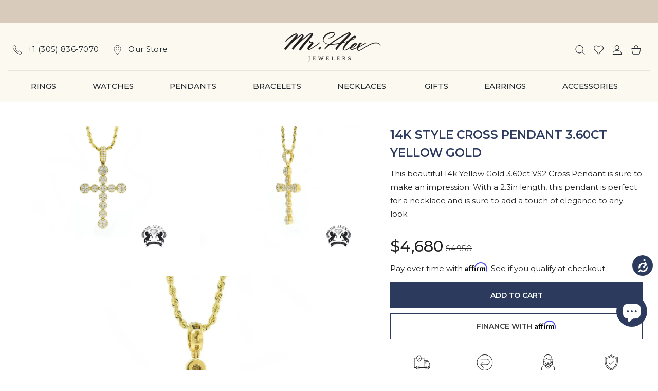

--- FILE ---
content_type: text/css
request_url: https://mralexjewelry.com/cdn/shop/t/66/assets/custom-styles-mini.css?v=86724811038319106891758900287
body_size: 1922
content:
#clobxvqimmdv .cl-po--input,.cl-po--input{line-height:1.2}#PBarNextFrameWrapper,.filter-row-info,.ma-metafield-group .field-divider,.prd .prd-option-list label.label-radio,.sidebar-block .color-list .colorname{display:none!important}.prd .promo-ticker{padding:3px!important}.field-value ul{list-style:none!important;margin:0!important;padding:0!important}.field-value li,.field-value span{font-weight:400!important;color:#2b2b2b66!important}.iDYpNY,.jEeiGR{background:#f7f6f2}.csUOhS.csUOhS{background:#2b3a5d;color:#fff;text-transform:uppercase;font-weight:500;font-family:Montserrat,sans-serif;border-radius:4px;padding:15px 30px}.shop-info-icon{background-color:#ebe2d5!important;border-radius:50%!important;width:50px;height:50px;color:#2b3a5d!important;flex-shrink:0}.cl-po--input,.cl-po--value{color:rgb(43 43 43 / .4);font-family:Montserrat}.infinite_mf2311bc_btn_01,.load-more-button,.load-more-button-animation{margin-top:50px!important}.mobilemenu-social{background-color:#fcf9f0!important}.mobilemenu-social .lumia-icon path{fill:#2b3a5d!important}#tabMenu.mobile-menu-present .nav.nav-level-1 li:nth-of-type(9){margin-top:15px}#tabMenu.mobile-menu-present .nav.nav-level-1 li:nth-of-type(n+9){border-bottom:none}#tabMenu.mobile-menu-present .nav.nav-level-1 li:nth-of-type(n+9) a{padding-top:0!important;padding-bottom:0!important;margin-bottom:15px!important}.fFOwUG{max-width:1442px}.load-more-button{font-weight:500}.infinite_mf2311bc_btn_01{text-transform:uppercase;width:164px;height:45px}.four-column{display:grid;grid-template-columns:repeat(4,1fr)!important;gap:20px!important}.stone-filter .input-wrap{display:flex;flex-direction:column;align-items:center;text-align:center}.stone-filter .value{display:flex;justify-content:center;align-items:center}.stone-filter .input-wrap.active .value img{border-radius:50%;border:2px solid #2b3a5d;box-shadow:none}.tags-list .input-wrap label,.tags-list li a,.tags-list li label{font-weight:400!important;font-size:13px!important}.ringname,.stonename{font-weight:400}.stone-filter .stonename{font-size:13px}.stone-filter .ringname{font-size:12px;max-width:80px;text-align:center;word-wrap:break-word;white-space:normal}.sidebar-block .color-list{display:grid;grid-template-columns:repeat(5,1fr);gap:10px}.five-column img{width:30px;height:30px;border-radius:50%;object-fit:cover;border:1px solid #ccc}.sidebar-block .color-list span.value::after{border-radius:50%!important}.tags-list li a span.tags-list-color img,.tags-list li label span.tags-list-color img{border-radius:50%}@media (max-width:767px){.csUOhS.csUOhS{font-size:14px;padding:10px 20px}.ghHyzE{justify-content:center!important}.d-flex{display:flex;flex-direction:row!important;justify-content:flex-start;align-items:flex-start!important}.shop-info--horizontal.shop-info-style2 .shop-info-icon:not(.has-image){padding:0!important}.shop-info-row{margin-left:0}.shop-info-wrap{text-align:left;padding:0}.shop-info-text,.shop-info-title{padding:0!important;text-align:left}.shop-info-icon{width:40px!important;height:40px!important;flex-shrink:0}.shop-info--horizontal .shop-info-icon svg{width:25px!important;height:25px!important}.shop-info-title{font-weight:700}.shop-info-text{margin:0 5px!important}.shop-info--horizontal.shop-info-style2 .shop-info-title{color:#2b3a5d;font-family:Fenix;font-size:14.5px!important;font-style:normal}.shop-info-text span{font-size:12.5px!important;line-height:normal}.load-more-button{font-size:14px}.cl-po--label{font-size:13px!important}#clobxvqimmdv .cl-po--option{margin-bottom:5px!important}#clobxvqimmdv .cl-po--input{font-size:13px}.hdr-mobile-bottom.show-mobile{display:none!important}.affirm-as-low-as a{display:block}#custom-id-html_UiceaR{margin-bottom:-20px}}.cl-po--swatch-button.cl-po--small,.cl-po--swatch.cl-po--medium.cl-po--circle{width:40px;height:40px;border-radius:50%;display:flex;justify-content:center;align-items:center}#clobxvqimmdv .cl-po--error{text-transform:uppercase!important;font-weight:500;font-family:Montserrat;background-color:#2b3a5d!important;border-color:#2b3a5d!important;margin-top:20px!important;border-radius:none}.cl-po--swatch-text{background-color:#fff;font-size:10px}.cl-po--input{border-radius:22px}.cl-po--label{text-transform:uppercase;font-weight:500;font-family:Montserrat}.cl-po--value,.prd-option-title span{text-transform:capitalize}.cl-po--value{font-weight:400}#shopify-block-live_product_options_app_block_mzBjhw{margin-top:-25px}.sku-label,.weight-label{font-weight:500!important;color:#212121}.ma-metafield-group .metafield-single_line_text_field,.prd-option-title span,.sku-value{color:rgb(43 43 43 / .4);font-weight:400}.h-xl-style,.h1-style,h1{font-family:Fenix!important;font-weight:400!important;letter-spacing:.15em!important;text-transform:uppercase!important;color:#2b3a5d!important;line-height:1.2em}.h-sub{color:#212121!important}.prd-hover::before{background-color:#fff0!important}.new-image{position:relative;z-index:1;background:rgb(0 0 0 / .5);padding:10px;margin-top:20px}.submenu-list,.submenu-title{font-size:14.25px!important;letter-spacing:.3px}.submenu-title{font-weight:600}.submenu-list{font-weight:500}.prd-option-title{text-transform:uppercase;font-weight:500}metafields .ma-metafield-group{background:#fcf9f0!important;border:0 solid!important}.ma-metafield-group span,metafields .ma-metafield-group .ma-metafield span.field-name metafields{text-transform:uppercase;font-family:Montserrat !important;font-size:15px}.ma-metafield-group .field-title{font-size:18px!important;font-weight:500!important}metafields .ma-metafield-group .ma-metafield span.field-name{font-weight:500!important}metafields .ma-metafield-group .ma-metafield{margin:5px 0!important;padding:10px 0!important}@media screen and (min-width:1025px){.swiper-slide-text,.swiper-slide-text-heading-1-font,.swiper-slide-text-heading-font{text-align:center;margin-left:-35%!important}.swiper-slide-text-heading-1-font{line-height:22.79px;letter-spacing:.6em}.swiper-slide-text-heading-font{line-height:26.81px}.swiper-slide-text{font-size:14.25px!important;line-height:22px;letter-spacing:.32px}.swiper-slide-text2{line-height:19.5px;text-align:center!important;margin-left:-35%!important}.btn--default{width:300px!important;height:60px!important;font-size:14.5px!important}}@media screen and (min-width:1024px){.followers-text,.hide-desktop,.prd.prd--style2.hovered:not(.prd--hover-off) .prd-name{display:none}.prd.prd-simple .prd-name a{--max-lines:4!important}.prd-bot.hide-on-hover{padding-top:1px!important;padding-bottom:1px!important}.prd-option-list label.label-radio.label-option-color{width:30px}}@media only screen and (max-width:767px){.swiper-slide-image,.swiper-slide-text,.swiper-slide-text-heading-1-font,.swiper-slide-text-heading-font,.swiper-slide-text2{margin-left:0!important;text-align:center!important}.subscribe-footer-title-sm h3,.subscribe-footer-title-sm p,.swiper-slide-text,.swiper-slide-text-heading-1-font,.swiper-slide-text2{text-align:center!important}.swiper-slide-text-heading-1-font{font-size:15px!important;line-height:29.04px;letter-spacing:.6em;font-weight:500}.swiper-slide-text{font-size:12px!important}.swiper-slide-text2{font-size:8px!important}.swiper-slide-image img{max-width:250px!important}.swiper-slide .btn{position:relative;z-index:10}.subscribe-footer-title-sm{text-align:center}.new-image{width:100%;position:fixed;bottom:0;left:0;z-index:10;backdrop-filter:blur(15px)}.new-image img{width:80%;height:60px;object-fit:contain}.prd-image-wrap{margin-bottom:-1em}#shopify-section-template--22004212597013__index_banner_grid_EFqRPY .bnr-img{filter:brightness(65%)}}@media only screen and (min-width:768px) and (max-width:1024p#PBarNextFrameWrapper {display:none !important;}.prd .promo-ticker{padding:3px!important}.field-value ul{list-style:none!important;margin:0!important;padding:0!important}.field-value li{font-weight:400!important;color:#2b2b2b66!important}.field-value span{font-weight:400!important;color:#2b2b2b66!important}.jEeiGR,.iDYpNY{background:#f7f6f2}.csUOhS.csUOhS{background:#2b3a5d;color:#fff;text-transform:uppercase;font-weight:500;font-family:Montserrat,sans-serif;border-radius:4px;padding:15px 30px}@media (max-width:767px){.csUOhS.csUOhS{font-size:14px;padding:10px 20px}.ghHyzE{justify-content:center!important}}#shopify-section-template--22216808366357__index_icons_r6KmGJ{.shop-info-wrap{height:100%}.shop-info-icon{background-color:#ebe2d5!important;border-radius:50%!important;width:50px;height:50px;color:#2b3a5d!important;flex-shrink:0}@media (max-width:767px){.d-flex{display:flex;flex-direction:row!important;justify-content:flex-start;align-items:flex-start!important}.shop-info--horizontal.shop-info-style2 .shop-info-icon:not(.has-image){padding:0!important}.shop-info-row{margin-left:0}.shop-info-wrap{text-align:left;padding:0}.shop-info-icon{width:40px!important;height:40px!important;flex-shrink:0}.shop-info--horizontal .shop-info-icon svg{width:25px!important;height:25px!important}.shop-info-title{padding:0!important;font-weight:700;text-align:left}.shop-info-text{padding:0!important;text-align:left;margin:0 5px!important}}@media (max-width:767px){.shop-info--horizontal.shop-info-style2 .shop-info-title{color:#2b3a5d;font-family:Fenix;font-size:14.5px!important;font-style:normal}.shop-info-text span{font-size:12.5px!important;line-height:normal}}}#tabMenu .search-form{margin-bottom:15px}.mobilemenu-social{background-color:#fcf9f0!important}.mobilemenu-social .lumia-icon path{fill:#2b3a5d!important}#tabMenu.mobile-menu-present .nav.nav-level-1 li:nth-of-type(9){margin-top:15px}#tabMenu.mobile-menu-present .nav.nav-level-1 li:nth-of-type(n+9){border-bottom:none}#tabMenu.mobile-menu-present .nav.nav-level-1 li:nth-of-type(n+9) a{padding-top:0!important;padding-bottom:0!important;margin-bottom:15px!important}.fFOwUG{max-width:1442px}.load-more-button{font-weight:500;margin-top:50px!important}.load-more-button-animation{margin-top:50px!important}.infinite_mf2311bc_btn_01{margin-top:50px!important;text-transform:uppercase;width:164px;height:45px}.filter-row-info{display:none!important}@media (max-width:767px){.load-more-button{font-size:14px}}.four-column{display:grid;grid-template-columns:repeat(4,1fr)!important;gap:20px!important}.stone-filter .input-wrap{display:flex;flex-direction:column;align-items:center;text-align:center}.stone-filter .value{display:flex;justify-content:center;align-items:center}.stone-filter .input-wrap.active .value img{border-radius:50%;border:2px solid #2b3a5d;box-shadow:none}.tags-list .input-wrap label,.tags-list li a,.tags-list li label{font-weight:400!important;font-size:13px!important}.stonename,.ringname{font-weight:400}.stone-filter .stonename{font-size:13px}.stone-filter .ringname{font-size:12px;max-width:80px;text-align:center;word-wrap:break-word;white-space:normal}.sidebar-block .color-list{display:grid;grid-template-columns:repeat(5,1fr);gap:10px}.sidebar-block .color-list .colorname{display:none!important}.five-column img{width:30px;height:30px;border-radius:50%;object-fit:cover;border:1px solid #ccc}.sidebar-block .color-list span.value::after{border-radius:50%!important}.tags-list li a span.tags-list-color img,.tags-list li label span.tags-list-color img{border-radius:50%}@media (max-width:767px){.cl-po--label{font-size:13px!important}#clobxvqimmdv .cl-po--option{margin-bottom:5px!important}#clobxvqimmdv .cl-po--input{font-size:13px}}@media (max-width:767px){.hdr-mobile-bottom.show-mobile{display:none!important}}.cl-po--swatch-button.cl-po--small,.cl-po--swatch.cl-po--medium.cl-po--circle{width:40px;height:40px;border-radius:50%;display:flex;justify-content:center;align-items:center}#clobxvqimmdv .cl-po--error{text-transform:uppercase!important;font-weight:500;font-family:Montserrat;background-color:#2b3a5d!important;border-color:#2b3a5d!important;margin-top:20px!important;border-radius:none}.cl-po--swatch-text{background-color:#fff;font-size:10px}.cl-po--input{border-radius:22px;font-family:Montserrat;color:rgb(43 43 43 / .4);line-height:1.2}.cl-po--label{text-transform:uppercase;font-weight:500;font-family:Montserrat}.cl-po--value{text-transform:capitalize;color:rgb(43 43 43 / .4);font-weight:400;font-family:Montserrat}#clobxvqimmdv .cl-po--input{line-height:1.2}#shopify-block-live_product_options_app_block_mzBjhw{margin-top:-25px}@media (max-width:767px){.affirm-as-low-as a{display:block}#custom-id-html_UiceaR{margin-bottom:-20px}}.sku-label,.weight-label{font-weight:500!important;color:#212121}.sku-value{font-weight:400;color:rgb(43 43 43 / .4)}.h1-style,h1,.h-xl-style{font-family:Fenix!important;font-weight:400!important;letter-spacing:0.15em!important;text-transform:uppercase!important;color:#2b3a5d!important;line-height:1.2em}.h-sub{color:#212121!important}.prd-hover::before{background-color:#fff0!important}.new-image{position:relative;z-index:1;background:rgb(0 0 0 / .5);padding:10px;margin-top:20px}.submenu-title,.submenu-list{font-size:14.25px!important;letter-spacing:.3px}.submenu-title{font-weight:600}.submenu-list{font-weight:500}.prd-option-title{text-transform:uppercase;font-weight:500}.prd-option-title span{color:rgb(43 43 43 / .4);font-weight:400;text-transform:capitalize}metafields .ma-metafield-group{background:#ebe2d5!important;border:0 solid rgb(0 0 0 / .2)!important}metafields .ma-metafield-group .ma-metafield span.field-name metafields,.ma-metafield-group span{text-transform:uppercase;font-family:Montserrat;font-size:15px}.ma-metafield-group .field-title{font-size:18px!important;font-weight:500!important}metafields .ma-metafield-group .ma-metafield span.field-name{font-weight:500!important}.ma-metafield-group .metafield-single_line_text_field{font-weight:400;color:rgb(43 43 43 / .4)}metafields .ma-metafield-group .ma-metafield{margin:5px 0 5px 0!important;padding:10px 0 10px 0!important}.ma-metafield-group .field-divider{display:none!important}@media screen and (min-width:1025px){.swiper-slide-text-heading-1-font{line-height:22.79px;letter-spacing:.6em;text-align:center;margin-left:-35%!important}.swiper-slide-text-heading-font{line-height:26.81px;text-align:center;margin-left:-35%!important}.swiper-slide-text{font-size:14.25px!important;line-height:22px;letter-spacing:.32px;text-align:center;margin-left:-35%!important}.swiper-slide-text2{line-height:19.5px;text-align:center!important;margin-left:-35%!important}.btn--default{width:300px!important;height:60px!important;font-size:14.5px!important}}@media (max-width:767px){.hide-style-2-mobile{display:none!important}}@media screen and (min-width:1024px){.hide-desktop{display:none}.prd.prd--style2.hovered:not(.prd--hover-off) .prd-name{display:none}.prd.prd-simple .prd-name a{--max-lines:4 !important}.prd-bot.hide-on-hover{padding-top:1px!important;padding-bottom:1px!important}.prd-option-list label.label-radio.label-option-color{width:30px}.followers-text{display:none}}@media only screen and (max-width:767px){.swiper-slide-text-heading-1-font{font-size:15px!important;line-height:29.04px;letter-spacing:.6em;font-weight:500;margin-left:0!important;text-align:center!important}.swiper-slide-text{font-size:12px!important;margin-left:0!important;text-align:center!important}.swiper-slide-text2{font-size:8px!important;margin-left:0!important;text-align:center!important}.swiper-slide-image,.swiper-slide-text-heading-font{margin-left:0!important;text-align:center!important}.swiper-slide-image img{max-width:250px!important}.swiper-slide .btn{position:relative;z-index:10}.subscribe-footer-title-sm{text-align:center}.new-image{width:100%;position:fixed;bottom:0;left:0;z-index:10;backdrop-filter:blur(15px)}.new-image img{width:80%;height:60px;object-fit:contain}.prd-image-wrap{margin-bottom:-1em}.subscribe-footer-title-sm h3,.subscribe-footer-title-sm p{text-align:center!important}#shopify-section-template--22004212597013__index_banner_grid_EFqRPY .bnr-img{filter:brightness(65%)}}@media only screen and (min-width:768px) and (max-width:1024px){.new-image{width:100%;position:absolute;bottom:20px;left:0;z-index:10;backdrop-filter:blur(10px);background:rgb(0 0 0 / .7);padding:10px}.new-image img{width:50%;height:auto;object-fit:contain}.prd-option-list label.label-radio.label-option-color{width:35px!important}#col-contact-map-tab{max-width:50%;margin-left:40px}#col-contact-map-tab img{width:500px;height:auto;margin-left:0}.hide-desktop{display:none!important}}.prd .prd-option-title{display:none}.prd .prd-option-list label.label-radio{display:none!important}.prd .prd-option-list label.label-radio.label-option-color{display:block!important}.prd .prd-option:first-child .prd-option-title{display:block}.prd .prd-option:not(:has(.label-option-color)){display:none}.prd-bot .show_colors_only .prd-option.tr_d{margin-bottom:0px!important}.prd-name a{overflow:hidden;text-overflow:ellipsis;display:-webkit-box;-webkit-box-orient:vertical;-webkit-line-clamp:2}@media (min-width:1025px){.prd-name a{line-height:4.5em;}.hide-on-hover .prd-price{margin-top:10px!important}}@media (max-width:767px){.prd-name a{line-height:1.4em}}@media (min-width:768px) and (max-width:1024px){.col-md-custom{flex:0 0 35%!important;max-width:35%!important}.image-container img{width:100%!important;height:auto}.w-100{display:block!important}.swiper-slide-image,.swiper-slide-text-heading-font{margin-left:0!important;text-align:center!important}.swiper-slide-image img{max-width:250px!important}}@media screen and (min-width:768px) and (max-width:1080px) and (orientation:landscape){.image-container ic--ignore-global-round img{display:none}.swiper-slide-text-heading-1-font,.swiper-slide-text-heading-font,.swiper-slide-text,.swiper-slide-text2,.swiper-slide-image{margin-left:0!important}#Sticky-header{display:none}}x){.new-image{width:100%;position:absolute;bottom:20px;left:0;z-index:10;backdrop-filter:blur(10px);background:rgb(0 0 0 / .7);padding:10px}.new-image img{width:50%;height:auto;object-fit:contain}.prd-option-list label.label-radio.label-option-color{width:35px!important}#col-contact-map-tab{max-width:50%;margin-left:40px}#col-contact-map-tab img{width:500px;height:auto;margin-left:0}.hide-desktop{display:none!important}}.prd .prd-option-title,.prd .prd-option:not(:has(.label-option-color)){display:none}.prd .prd-option-list label.label-radio.label-option-color{display:block!important}.prd .prd-option:first-child .prd-option-title{display:block}.prd-bot .show_colors_only .prd-option.tr_d{margin-bottom:0!important}.prd-name a{overflow:hidden;text-overflow:ellipsis;display:-webkit-box;-webkit-box-orient:vertical;-webkit-line-clamp:2}@media (min-width:1025px){.prd-name a{line-height:4.5em}.hide-on-hover .prd-price{margin-top:10px!important}}@media (max-width:767px){.hide-style-2-mobile{display:none!important}.prd-name a{line-height:1.4em}}@media (min-width:768px) and (max-width:1024px){.col-md-custom{flex:0 0 35%!important;max-width:35%!important}.image-container img{width:100%!important;height:auto}.w-100{display:block!important}.swiper-slide-image,.swiper-slide-text-heading-font{margin-left:0!important;text-align:center!important}.swiper-slide-image img{max-width:250px!important}}@media screen and (min-width:768px) and (max-width:1080px) and (orientation:landscape){#Sticky-header,.image-container ic--ignore-global-round img{display:none}.swiper-slide-image,.swiper-slide-text,.swiper-slide-text-heading-1-font,.swiper-slide-text-heading-font,.swiper-slide-text2{margin-left:0!important}}


--- FILE ---
content_type: text/css
request_url: https://mralexjewelry.com/cdn/shop/t/66/assets/font.css?v=139487005916644860051756148806
body_size: -399
content:
@font-face{font-family:Montserrat;src:url(//mralexjewelry.com/cdn/shop/files/Montserrat-Thin.woff?v=15303598566582777967) format("woff"),url(//mralexjewelry.com/cdn/shop/files/Montserrat-Thin.woff2?v=15303598566582777967) format("woff2");font-weight:400;font-style:normal;font-display:swap}@font-face{font-family:Montserrat;src:url(//mralexjewelry.com/cdn/shop/files/Montserrat-ThinItalic.woff?v=5915633949938595830) format("woff"),url(//mralexjewelry.com/cdn/shop/files/Montserrat-ThinItalic.woff2?v=5915633949938595830) format("woff2");font-weight:400;font-style:italic;font-display:swap}@font-face{font-family:Fenix;src:url(//mralexjewelry.com/cdn/shop/files/Fenix.woff2?v=18427638629060161348) format("woff2"),url(//mralexjewelry.com/cdn/shop/files/Fenix.woff?v=8760184697769487889) format("woff");font-weight:400;font-style:normal;font-display:swap}
/*# sourceMappingURL=/cdn/shop/t/66/assets/font.css.map?v=139487005916644860051756148806 */


--- FILE ---
content_type: text/css
request_url: https://mralexjewelry.com/cdn/shop/t/66/assets/header3.css?v=176616390501998857431756148804
body_size: -169
content:
@media (max-width:1465px){.hdr.hdr--style3 .mmenu:not(.mmenu--single){margin:0 -26px}.hdr.hdr--style3 .mmenu>li>a,.hdr.hdr--style3 .mmenu>li>category-popup>a{padding-right:26px;padding-left:26px}}@media (min-width:1025px){.hdr.hdr--style3 .hdr-content>.container>.row>*{padding-top:25px;padding-bottom:15px}.hdr.hdr--style3 .dropdn .dropdn-content:not(.dropdn-content--info){transform:translate3d(-10px,37px,0)}.hdr.hdr--style3 .dropdn.is-hovered .dropdn-content:not(.dropdn-content--info){transform:translate3d(-10px,17px,0)}}.hdr.hdr--style3 .hdr-navline{padding-top:15px;padding-bottom:15px}@media (max-width:1024px){.hdr.hdr--style3 .hdr-logo .image-container{position:relative;transform:translate(-50%);left:50%}.hdr.hdr--style3 .hdr-content .dropdn-link[href^="tel:"] [class*=icon] svg{top:2px}}@media (max-width:1024px){.hdr.hdr--style3 .hdr-logo{min-width:33%}}@media (max-width:575px){.hdr.hdr--style3 .hdr-logo{min-width:calc(2 * var(--logo-max-width-m))}}@media (max-width:479px){.hdr.hdr--style3 .hdr-logo{min-width:calc(2 * var(--logo-max-width-m))}}@media (max-width:1024px){.hdr.hdr--style3 .hdr-links-wrap{max-width:calc(50% - var(--logo-max-width))}}@media (max-width:575px){.hdr.hdr--style3 .hdr-links-wrap{max-width:calc(50% - var(--logo-max-width-mobile))}}@media (max-width:479px){.hdr.hdr--style3 .hdr-links-wrap{max-width:calc(50% - var(--logo-max-width-mobile))}}@media (max-width:1024px){.hdr.hdr--style3.hdr--reversed-menu-icon .hdr-links-wrap:first-child{-ms-flex-order:3;order:3}.hdr.hdr--style3.hdr--reversed-menu-icon .hdr-links-wrap:first-child .hdr-inline-link{-ms-flex-direction:row-reverse!important;flex-direction:row-reverse!important}.hdr.hdr--style3.hdr--reversed-menu-icon .hdr-links-wrap:last-child{-ms-flex-order:1;order:1}.hdr.hdr--style3.hdr--reversed-menu-icon .hdr-links-wrap:last-child .hdr-inline-link{-ms-flex-direction:row-reverse!important;flex-direction:row-reverse!important}.hdr.hdr--style3.hdr--reversed-menu-icon .hdr-logo{-ms-flex-order:2;order:2}}
/*# sourceMappingURL=/cdn/shop/t/66/assets/header3.css.map?v=176616390501998857431756148804 */


--- FILE ---
content_type: text/css
request_url: https://mralexjewelry.com/cdn/shop/t/66/assets/bundle-bottom.css?v=59243185646546020061756148804
body_size: 4657
content:
@media (min-width:1025px){.mobilemenu{display:none}}@media (max-width:1024px){.mmenu{display:none}}.mobilemenu .container{width:100%;padding:0}.mobilemenu .submenu-list-wrap.submenu-list-wrap--image{display:none}.mobilemenu-bottom{position:relative}.mobilemenu-bottom>*{margin:0}.mobilemenu-social{position:absolute;min-height:96px;bottom:0;left:0;width:100%;background-color:var(--mobile-menu-social-bg);transition:height .5s}.mobilemenu-social,.mobilemenu-social a:not(.btn){color:var(--mobile-menu-social-color)}.mobilemenu-social a:not(.btn) svg path,.mobilemenu-social svg path{fill:var(--mobile-menu-social-color)}@media (hover:hover),(hover:none) and (min-width:1025px){.mobilemenu-social,.mobilemenu-social a:not(.btn):hover{color:var(--mobile-menu-social-color)}.mobilemenu-social a:not(.btn):hover svg path,.mobilemenu-social svg path{fill:var(--mobile-menu-social-color)}}.mobilemenu-social ul li{margin:8px}.mobilemenu-social svg{width:30px;height:30px}.mobilemenu-currency,.mobilemenu-language{display:block;position:static}.mobilemenu-settings{display:none}.mobilemenu .dropdn{display:block;position:static}.mobilemenu .dropdn.is-hovered .dropdn-link [class*=icon]{transform:rotate(0)}.mobilemenu .dropdn-link{position:relative;display:block;padding:0;margin-bottom:15px;font-size:17px;line-height:20px;color:var(--mobile-menu-drop-link-color);text-decoration:none}.mobilemenu .dropdn-link [class*=icon]{position:absolute;top:6px;right:11px;transform:rotate(-90deg);transition:.2s;font-size:11px}.mobilemenu .dropdn:not(.dropdn_fullheight) .dropdn-content{position:relative;overflow:hidden;z-index:101;height:0;left:0;right:0;padding:0 0 0 10px;color:var(--mobile-menu-drop-link-color);transform:translateZ(0)}.mobilemenu .dropdn.is-hovered .dropdn-content{height:auto}.mobilemenu .dropdn .dropdn-content ul{margin:0;padding:0;list-style:none;display:-ms-flexbox;display:flex;-ms-flex-wrap:wrap;flex-wrap:wrap;-ms-flex-pack:center;justify-content:center}@media (hover:hover),(hover:none) and (min-width:1025px){.mobilemenu .dropdn .dropdn-content ul>li>a:hover{color:var(--mobile-menu-drop-link-color)}}.mobilemenu .dropdn .dropdn-content ul>li.active>a,.mobilemenu .dropdn .dropdn-content ul>li.active>a span:first-child{color:var(--mobile-menu-drop-link-active-color)}.mobilemenu .dropdn .dropdn-content ul>li>a{position:relative;font-size:14px;line-height:18px;color:var(--mobile-menu-drop-link-light-color);text-decoration:none;text-transform:none;transition:.2s}.mobilemenu .dropdn .dropdn-content ul>li>a img{display:inline-block;padding-right:10px}.mobilemenu .dropdn .dropdn-content ul>li>a span{display:inline-block;vertical-align:middle}.mobilemenu .dropdn .dropdn-content ul>li>a span:first-child{padding-right:4px;color:var(--mobile-menu-drop-link-color);text-transform:uppercase}.mobilemenu .dropdn .dropdn-content ul>li>a [class*=icon-]{color:var(--body-link-color);font-size:30px;padding-right:10px}.mobilemenu-content,.settings-content{display:-ms-flexbox;display:flex;-ms-flex-direction:column;flex-direction:column;height:100%;padding:0;transition:transform .35s ease .1s}.mobilemenu-content{padding:10px 0 0}@media (max-width:767px){.mobilemenu-content{margin:0 27px}}@media (max-width:575px){.mobilemenu-content{padding:10px 0 5px}}@media (max-width:374px){.mobilemenu-content{margin-right:20px}}.mobilemenu-content .dropdn .dropdn-content ul{-ms-flex-direction:column;flex-direction:column;padding:0;margin:0 0 20px}.mobilemenu-content .dropdn .dropdn-content ul li{margin-left:0;margin-right:0;text-align:left}.mobilemenu-content .mobilemenu-currency .dropdn .dropdn-content ul li{margin-left:0!important;margin-right:0!important}.mobilemenu-content .nav-wrapper{max-width:100%;overflow:hidden}.mobilemenu-social+.mobilemenu-scroll{max-height:calc(100vh - 230px);max-height:calc(var(--vh,1vh) * 100 - 230px)}.mobilemenu-scroll,.settings-scroll{position:relative;height:100%;overflow:hidden;overflow-y:auto}.mobilemenu-scroll{margin-top:10px;padding:0 35px 20px 25px}.mobilemenu-scroll .scroll-content{height:inherit}.mobilemenu-scroll .scrollbar-track-y{right:0!important}@media (max-width:767px){.mobilemenu-scroll{padding-left:0}}@media (max-width:575px){.mobilemenu-scroll{padding-right:27px}}@media (max-width:767px){.settings-content{margin-right:27px}}@media (max-width:575px){.settings-content{margin-right:20px}}.settings-scroll{padding-right:35px}@media (max-width:575px){.settings-scroll{padding-right:20px}}.mobilemenu-scroll.ps .ps__scrollbar-x-rail,.mobilemenu-scroll.ps ps__scrollbar-y-rail{z-index:1}.mobilemenu.active{visibility:visible;transition:visibility 0s ease 0s}.mobilemenu.active .mobilemenu-content{transform:translateZ(0);transition:transform .35s ease 0s}@media (min-width:1025px){.mobilemenu.active{pointer-events:none}.mobilemenu.active .mobilemenu-content{pointer-events:all;box-shadow:0 3px 4px #0003}}.mobilemenu ul.nav{display:block;background-color:var(--mobile-menu-nav-bg);list-style:none;margin:0;padding:0 0 20px;transition:all .25s cubic-bezier(.22,.61,.36,1);left:0;top:0;width:100%;position:absolute;opacity:1!important}.mobilemenu ul.nav li{min-height:33px;position:static!important;padding:0;transition:.2s;display:-ms-flexbox;display:flex;-ms-flex-align:center;align-items:center}.mobilemenu ul.nav li:not(:last-child){border-bottom:1px solid var(--mobile-menu-border-color)}.mobilemenu ul.nav li a{--label-width:30px;display:block;position:relative;-ms-flex:1;flex:1;font-size:var(--mobile-menu-font-size);line-height:21px;font-weight:var(--mobile-menu-font-weight);padding:20px 0;color:var(--mobile-menu-nav-color);text-decoration:none;background:0 0;cursor:pointer}@media (max-width:575px){.mobilemenu ul.nav li a{padding:17px 0}}.mobilemenu ul.nav li a:not(:only-child):not(:last-child){padding-right:30px}.mobilemenu ul.nav li a:not(:only-child):not(:last-child):after{content:"";position:absolute;top:calc(50% - 8px);right:1px;width:12px;height:15px;-webkit-mask:url("data:image/svg+xml,<svg version='1.1' xmlns='http://www.w3.org/2000/svg' xmlns:xlink='http://www.w3.org/1999/xlink' x='0px' y='0px' viewBox='0 0 512.002 512.002' style='enable-background:new 0 0 512.002 512.002;' xml:space='preserve'><path d='M388.425,241.951L151.609,5.79c-7.759-7.733-20.321-7.72-28.067,0.04c-7.74,7.759-7.72,20.328,0.04,28.067l222.72,222.105	L123.574,478.106c-7.759,7.74-7.779,20.301-0.04,28.061c3.883,3.89,8.97,5.835,14.057,5.835c5.074,0,10.141-1.932,14.017-5.795 l236.817-236.155c3.737-3.718,5.834-8.778,5.834-14.05S392.156,245.676,388.425,241.951z'/></svg>");-webkit-mask-size:cover;mask-size:cover;transition:.15s ease-in .15s;opacity:1;background:var(--text-color)}.mobilemenu ul.nav li a.has-label{max-width:calc(100% - var(--label-width,0))}.mobilemenu ul.nav li a.has-label:not(:only-child):not(:last-child):after{transform:translate(var(--label-width,0))}.mobilemenu ul.nav li a .image-wrap{display:-webkit-inline-box;position:relative;top:1px;margin-right:8px;width:22px;height:22px;vertical-align:sub}.mobilemenu ul.nav li a .image-wrap .image-container{display:block;width:100%}.mobilemenu ul.nav li a .icon-wrap{display:-webkit-inline-box;margin-right:8px;width:22px;height:22px}.mobilemenu ul.nav li a .icon-wrap svg{position:relative;max-width:22px;max-height:21px;width:auto}.mobilemenu ul.nav li a .icon-wrap svg.placeholder-svg{width:22px;height:21px;transform:scale(3.5)}.mobilemenu ul.nav li a>span:not(.menu-label):not([class*=-wrap]):not(:only-child){padding-right:8px}.mobilemenu ul.nav li.mmenu-submenu-open{background-color:var(--mobile-menu-nav-hover-bg)}.mobilemenu ul.nav li.mmenu-submenu-open>a{background:0 0;text-decoration:none}.mobilemenu ul.nav li.active{background-color:var(--mobile-menu-nav-hover-bg)}.mobilemenu ul.nav li.active>a{background:0 0;color:var(--mobile-menu-nav-hover-color);text-decoration:none}@media (hover:hover),(hover:none) and (min-width:1025px){.mobilemenu ul.nav li:hover{background-color:var(--mobile-menu-nav-hover-bg)}.mobilemenu ul.nav li:hover>a{background:0 0;color:var(--mobile-menu-nav-hover-color);text-decoration:none}}.mobilemenu ul.nav li ul{position:absolute;top:0;width:100%;display:none;left:100%;padding:65px 0 20px;opacity:1;list-style:none;transition:opacity .1s ease}@media (max-width:575px){.mobilemenu ul.nav li ul{margin-top:0;padding:56px 0 20px}}.mobilemenu ul.nav li ul a{color:var(--mobile-menu-subnav-color)}.mobilemenu ul.nav li.mmenu-submenu-open>ul{opacity:1;display:block}.mobilemenu-close.mobilemenu-toggle{display:-ms-flexbox;display:flex;position:absolute;z-index:2;top:20px;right:20px;padding:10px;cursor:pointer;color:var(--mobile-menu-drop-close-color);text-decoration:none;background-color:var(--mobile-menu-bg)}.mobilemenu-close.mobilemenu-toggle svg{width:20px;height:20px}@media (hover:hover),(hover:none) and (min-width:1025px){.mobilemenu-close.mobilemenu-toggle:focus,.mobilemenu-close.mobilemenu-toggle:hover{text-decoration:none}}@media (max-width:575px){.mobilemenu-close.mobilemenu-toggle{margin-left:0}.mobilemenu-close.mobilemenu-toggle svg{width:17px;height:17px}}.dropdn{display:inline-block}.nav-wrapper{width:100%;min-height:100%;overflow:hidden;position:relative;transform:translate3d(-100%,0,0);transition:all .35s cubic-bezier(.25,1,.3,1)}.nav-wrapper.show-menu{transform:none}.nav-wrapper .nav-toggle{display:-ms-flexbox;display:flex;visibility:hidden;position:fixed;left:0;width:calc(100% - 100px);margin:0 60px;padding:21px 0 22px;z-index:100;cursor:pointer;border-bottom:1px solid var(--mobile-menu-border-color);background-color:var(--mobile-menu-nav-bg);color:var(--mobile-menu-nav-color)}.nav-wrapper .nav-toggle.back-visible{visibility:visible}.nav-wrapper .nav-toggle.back-visible .nav-title>span:first-child{display:block;width:100%;white-space:nowrap;overflow:hidden;text-overflow:ellipsis}.nav-wrapper .nav-toggle.back-visible .nav-title>span.menu-label{display:none}@media (max-width:1024px){.nav-wrapper .nav-toggle{width:100%;margin:1px 0 0;padding:18px 0}}@media (max-width:575px){.nav-wrapper .nav-toggle{margin:0;padding:17px 0}}.nav-wrapper .nav-title{display:contents;-ms-flex:1;flex:1;font-size:var(--mobile-menu-font-size);line-height:21px;font-weight:var(--mobile-menu-font-weight)}.nav-wrapper .nav-viewall{display:block;margin-left:auto;padding-left:10px;padding-right:2px;font-size:14px;font-style:italic;line-height:20px;white-space:nowrap}.nav-wrapper .nav-back{position:relative;padding:0 10px 0 0;font-size:15px;top:-3px}.nav-wrapper .nav-back svg{width:14px;height:14px;transform:rotate(180deg);position:relative}.nav-wrapper .nav-back svg path{fill:currentColor}@media (max-width:575px){.nav-wrapper .nav-back{top:0}}.mobilemenu .menu-label{position:absolute;display:inline-block;top:unset;right:auto;margin-top:3px;margin-left:0;transform:none}@media (max-width:575px){.mobilemenu .menu-label{margin-top:2px!important}}.mobilemenu-content-title{font-size:23px;font-weight:var(--heading-md-weight);line-height:31px;margin:0}@media (max-width:575px){.mobilemenu-content-title{font-size:18px;line-height:24px;margin:0 20px}.mobilemenu-content-title+.category-page-items-count{margin:3px 20px 0}}.mobilemenu .nav-wrapper.hide-arrows ul.nav li a:after{opacity:0;transition:0s}.dropdn-content-block .tab-wrap{display:block;height:100%}.dropdn-content-block .tab-wrap:not(:last-child){height:calc(100% - 110px)}.dropdn-tab-content{display:none;height:100%}.dropdn-tab-content .nav-wrapper .nav-toggle{position:relative}.dropdn-modal-slide-title-wrap{padding-left:25px;padding-right:25px}.dropdn-modal-slide-title-wrap .dark-light-mode{margin:-1px 0 0 auto}@media (max-width:767px){.dropdn-modal-slide-title-wrap .dark-light-mode{margin:2px 17px 0 auto}}.dropdn-modal-slide-title-wrap .dark-light-mode li,.dropdn-modal-slide-title-wrap .dark-light-mode ul{margin:0;padding:0}.dropdn-modal-slide-title-wrap .dark-light-mode ul{list-style:none}.dropdn-modal-slide-title-wrap .dark-light-mode async-reload{display:block}.dropdn-modal-slide-title-wrap .dark-light-mode async-reload a{padding:10px}.dropdn-modal-slide-title-wrap .dark-light-mode async-reload svg{width:24px;height:24px;transform:scaleX(-1);opacity:.45}.dropdn-modal-slide-title{opacity:.45;cursor:pointer}.dropdn-modal-slide-title.is-current{color:var(--custom-color);opacity:1}.dropdn-modal-slide-title{margin:0}.dropdn-modal-slide-title+.dropdn-modal-slide-title{margin-left:20px}@media (max-width:575px){.dropdn-modal-slide-title+.dropdn-modal-slide-title{margin-left:15px}}.dropdn-modal-slide.dropdn-modal-slide--tab{overflow:hidden;padding:50px 35px 35px}@media (max-width:767px){.dropdn-modal-slide.dropdn-modal-slide--tab{padding:50px 5px 35px}}@media (max-width:575px){.dropdn-modal-slide.dropdn-modal-slide--tab{padding-left:0;padding-right:0}}.dropdn-modal-slide.dropdn-modal-slide--tab .dropdn-tab-content .settings-content{padding-top:38px}.dropdn-modal-slide.dropdn-modal-slide--tab .dropdn-tab-content.is-current{display:inherit}.dropdn-modal-slide.dropdn-modal-slide--tab .dropdn-tab-content .settings-scroll .scrollbar-track-y{right:0!important}.dropdn-modal-slide.dropdn-modal-slide--tab .dropdn-tab-content.dropdn-modal-settings{padding-left:27px}@media (max-width:575px){.dropdn-modal-slide.dropdn-modal-slide--tab .dropdn-tab-content .settings-scroll .scrollbar-track-y{right:0!important}}.payment-notification-wrap{position:fixed;z-index:1009;bottom:0;left:20px;margin-bottom:30px;transition:.2s;pointer-events:none}@media (max-width:767px){.payment-notification-wrap{left:15px;margin-bottom:15px;margin-left:auto;margin-right:auto;max-width:calc(100% - 90px)}}@media (max-width:374px){.payment-notification-wrap{display:none!important}}@media (max-width:1024px){body.has-hdr_sticky_not_hiding.has-mobile-bottom .payment-notification-wrap,body.has-mobile-bottom .payment-notification-wrap{margin-bottom:80px}}.payment-notification{position:relative;display:block;z-index:1;opacity:0;padding:20px 45px 20px 20px;transform:translateY(100px) scale(.8);width:357px;height:auto;border-radius:var(--radius-md,16px);box-shadow:0 5px 8px #0003;background-color:var(--payment-notification-bg);pointer-events:none;transition:all .5s}.payment-notification.payment-notification--open{opacity:1;pointer-events:all;transform:translateY(0) scale(1)}.payment-notification.payment-notification--image-off .payment-notification-container>.col-auto{display:none}@media (max-width:767px){.payment-notification{width:320px;max-width:100%;padding:15px 45px 15px 15px}.payment-notification.payment-notification--image-off{padding-left:25px}}@media (max-width:575px){.payment-notification{width:295px}}.payment-labels{margin-bottom:8px}.payment-labels>*{display:-ms-inline-flexbox;display:inline-flex;-ms-flex-align:center;align-items:center;-ms-flex-pack:center;justify-content:center;min-width:30px;height:16px;padding:0 3px;font-size:9px;font-weight:var(--font-weight-600);line-height:12px;color:var(--label-color);background-color:var(--label-bg);border-radius:var(--radius-3)}.payment-labels>*+*{margin-right:7px}@media (max-width:575px){.payment-labels{display:none}}.payment-label--soldout{color:var(--label-soldout-color);background-color:var(--label-soldout-bg)}.payment-label--new{color:var(--label-new-color);background-color:var(--label-new-bg)}.payment-label--hot{color:var(--label-hot-color);background-color:var(--label-hot-bg)}.payment-label--sale{color:var(--label-sale-color);background-color:var(--label-sale-bg)}.payment-notification-container{-ms-flex-align:center;align-items:center;-ms-flex-wrap:nowrap;flex-wrap:nowrap}.payment-notification-image{display:block;width:106px;border-radius:var(--radius-lg,20px);overflow:hidden}.payment-notification-image img{opacity:0}.payment-notification-image img.lazyloaded{opacity:1}@media (max-width:767px){.payment-notification-image{width:86px;height:86px}}.payment-notification-content{display:-ms-flexbox;display:flex;-ms-flex-direction:column;flex-direction:column;margin:0}@media (max-width:767px){.payment-notification-content-wrapper{padding:0}}.payment-notification-icons{display:-ms-flexbox;display:flex;-ms-flex-direction:column;flex-direction:column;-ms-flex-align:center;align-items:center;-ms-flex-pack:justify;justify-content:space-between;position:absolute;z-index:1;top:18px;right:16px;bottom:18px}.payment-notification-icons svg{max-height:22px;transition:.2s}.payment-notification-icons .payment-notification-close svg{max-height:15px}.payment-notification-icons .prd-icon{color:var(--product-card-icon-color)}.payment-notification-icons .prd-icon svg path{fill:currentColor}@media (hover:hover),(hover:none) and (min-width:1025px){.payment-notification-icons .prd-icon:hover{color:var(--product-card-icon-hover-color)}.payment-notification-icons .prd-icon:hover svg{transform:scale(1.2)}}.payment-notification-icons .prd-icon+*{margin-top:10px}@media (max-width:767px){.payment-notification-icons{top:16px;right:14px;bottom:14px}}.payment-notification-text{margin-bottom:3px;font-size:12px;line-height:1.5em;color:var(--payment-notification-text-color)}@media (max-width:575px){.payment-notification-text{font-size:11px}}.payment-notification-name{margin-bottom:10px;color:var(--payment-notification-name-color)}.payment-notification-name a{display:inline-block;max-width:100%;width:170px;font-size:15px;line-height:1.3em;font-weight:var(--font-weight-400);color:var(--payment-notification-name-color);text-decoration:none}@media (hover:hover),(hover:none) and (min-width:1025px){.payment-notification-name a:hover{color:var(--payment-notification-name-hover-color);text-decoration:none}}@media (max-width:767px){.payment-notification-name a{width:150px}}@media (max-width:575px){.payment-notification-name a{font-size:14px;width:130px}}.payment-notification--image-off .payment-notification-name{width:230px}@media (max-width:767px){.payment-notification--image-off .payment-notification-name{width:200px}}@media (max-width:575px){.payment-notification--image-off .payment-notification-name{width:180px}}.payment-notification-when{font-size:12px;line-height:1.5em;color:var(--payment-notification-when-color)}@media (max-width:575px){.payment-notification-when{font-size:11px}}.payment-notification-from{margin-top:0;font-size:12px;line-height:1.5em;color:var(--payment-notification-text-color)}@media (max-width:575px){.payment-notification-from{font-size:11px}}.modal-wrap.fancybox-content.newslettermodal{width:1148px;max-width:calc(100% - 60px);padding:0;overflow:hidden}@media (min-width:1025px){.modal-wrap.fancybox-content.newslettermodal{transform:translate(calc(-.5 * var(--scroll-width)))}}@media (max-width:767px){.modal-wrap.fancybox-content.newslettermodal{width:420px;padding:55px 33px}}@media (max-width:575px){.modal-wrap.fancybox-content.newslettermodal{padding:45px 25px}}@media (max-width:374px){.modal-wrap.fancybox-content.newslettermodal{display:-ms-inline-flexbox!important;display:inline-flex!important;height:100%;max-width:100%;max-height:100%;margin:0;padding:40px 20px;-ms-flex-align:center;align-items:center;border-radius:0}}.modal-wrap.fancybox-content.newslettermodal .scroll-content{padding:0}.modal-wrap.fancybox-content.newslettermodal .form-wrap{width:307px;max-width:100%;min-height:400px;display:-ms-flexbox;display:flex;-ms-flex-direction:column;flex-direction:column;-ms-flex-pack:center;justify-content:center}.modal-wrap.fancybox-content.newslettermodal .form-wrap .title-wrap:not(:last-child){margin-bottom:0}.modal-wrap.fancybox-content.newslettermodal .image-container:not(.ic--ignore-global-round){border-radius:var(--radius-ic) 0 0 var(--radius-ic)}.modal-wrap.fancybox-content.newslettermodal img{height:100%;width:100%;object-fit:cover}.modal-wrap.fancybox-content.newslettermodal .block-social-inline svg{width:23px;height:23px}.modal-wrap.fancybox-content.newslettermodal .block-social-inline li{margin:5px}.modal-wrap.fancybox-content.newslettermodal .block-social-inline li a{color:var(--modal-social-color)}@media (hover:hover),(hover:none) and (min-width:1025px){.modal-wrap.fancybox-content.newslettermodal .block-social-inline li a:hover{color:var(--modal-social-hover-color)}}.newslettermodal-col-form{height:100%;padding:clamp(50px,11vh,84px) clamp(50px,3vh,60px)}@media (max-width:767px){.newslettermodal-col-form{padding:40px 50px}}@media (max-width:575px){.newslettermodal-col-form{padding:40px 30px}}@media (max-width:374px){.newslettermodal-col-form{padding:0 30px}}pickup-availability{display:block}pickup-availability[available]{min-height:8rem}.pickup-availability-preview{align-items:flex-start;display:flex;gap:.2rem;padding:1rem 2rem 0 0}.pickup-availability-preview .icon{flex-shrink:0;height:1.8rem}.pickup-availability-preview .icon-unavailable{height:1.6rem;margin-top:.1rem}.pickup-availability-button{background-color:transparent;color:rgba(var(--color-foreground),.75);letter-spacing:.06rem;padding:0 0 .2rem;text-align:left;text-decoration:underline}.pickup-availability-button:hover{color:rgb(var(--color-foreground))}.pickup-availability-info *{margin:0 0 .6rem}pickup-availability-drawer{background-color:rgb(var(--color-background));border:.1rem solid rgba(var(--color-foreground),.2);height:100%;opacity:0;overflow-y:auto;padding:2rem;position:fixed;top:0;right:0;z-index:4;transition:opacity var(--duration-default) ease,transform var(--duration-default) ease;transform:translate(100%);width:100%}pickup-availability-drawer[open]{transform:translate(0);opacity:1}@media screen and (min-width:750px){pickup-availability-drawer{transform:translate(100%);width:37.5rem}pickup-availability-drawer[open]{opacity:1;transform:translate(0);animation:animateDrawerOpen var(--duration-default) ease}}.pickup-availability-header{align-items:flex-start;display:flex;justify-content:space-between;margin-bottom:1.2rem}.pickup-availability-drawer-title{margin:.5rem 0 0}.pickup-availability-header .icon{width:2rem}.pickup-availability-drawer-button{background-color:transparent;border:none;color:rgb(var(--color-foreground));cursor:pointer;display:block;height:4.4rem;padding:1.2rem;width:4.4rem}.pickup-availability-drawer-button:hover{color:rgba(var(--color-foreground),.75)}.pickup-availability-variant{font-size:1.3rem;line-height:calc(1 + .2 / var(--font-body-scale));margin:0 0 1.2rem;text-transform:capitalize}.pickup-availability-variant>*+strong{margin-left:1rem}.pickup-availability-list__item{border-bottom:.1rem solid rgba(var(--color-foreground),.08);padding:2rem 0}.pickup-availability-list__item:first-child{border-top:.1rem solid rgba(var(--color-foreground),.08)}.pickup-availability-list__item>*{margin:0}.pickup-availability-list__item>*+*{margin-top:1rem}.pickup-availability-address{font-style:normal;font-size:1.2rem;line-height:calc(1 + .5 / var(--font-body-scale))}.pickup-availability-address p{margin:0}@keyframes animateDrawerOpen{@media screen and (max-width:749px){0%{opacity:0;transform:translateX(100%)}100%{opacity:1;transform:translateX(0)}}@media screen and (min-width:750px){0%{opacity:0;transform:translateX(100%)}100%{opacity:1;transform:translateX(0)}}}:root{--color-foreground:34,41,47;--color-background:255,255,255;--duration-short:.2s}.deferred-media__poster{background-color:transparent;border:none;cursor:pointer;margin:0;padding:0;height:100%;width:100%;overflow:hidden}.media>.deferred-media__poster{display:flex;align-items:center;justify-content:center}.deferred-media__poster img{width:auto;max-width:100%;height:100%}.deferred-media{overflow:hidden}.deferred-media:not([loaded]) template{z-index:-1}.deferred-media[loaded]>.deferred-media__poster{display:none}.deferred-media__poster:focus-visible{outline:0;box-shadow:0 0 0 var(--media-border-width) rgba(var(--color-foreground),var(--media-border-opacity)),0 0 0 calc(var(--media-border-width) + .3rem) rgb(var(--color-background)),0 0 0 calc(var(--media-border-width) + .5rem) rgba(var(--color-foreground),.5);border-radius:calc(var(--media-radius) - var(--media-border-width))}.deferred-media__poster:focus{outline:0}@media (forced-colors:active){.deferred-media__poster:focus{outline:transparent solid 1px}}.deferred-media__poster:focus:not(:focus-visible){outline:0;box-shadow:none}.deferred-media__poster-button{display:flex;align-items:center;justify-content:center;position:absolute;left:50%;top:50%;transform:translate(-50%,-50%) scale(1);transition:transform var(--duration-short) ease,color var(--duration-short) ease;z-index:1;width:50px;height:50px;border-radius:var(--radius-max);color:rgb(var(--color-foreground));background:rgba(var(--color-background),.45)}.deferred-media__poster-button:focus,.deferred-media__poster-button:hover{transform:translate(-50%,-50%) scale(1.1);background:rgba(var(--color-background),.75)}.deferred-media__poster-button svg{width:24px;height:24px}.deferred-media__poster-button svg path{fill:currentColor}.product__xr-button{margin:1rem auto;box-shadow:none;display:flex}.button.product__xr-button:hover{box-shadow:none}.product__xr-button[data-shopify-xr-hidden]{display:hidden}.shopify-design-mode .product__xr-button[data-shopify-xr-hidden]{display:none}@media screen and (max-width:749px){slider-component .product__xr-button{display:none}.active .product__xr-button:not([data-shopify-xr-hidden]){display:block}}@media screen and (min-width:750px){slider-component+.button.product__xr-button{display:none}.product__xr-button[data-shopify-xr-hidden]{display:none}}.product__xr-button .icon{width:1.4rem;margin-right:1rem}.shopify-model-viewer-ui{position:relative;display:inline-block;cursor:pointer}.shopify-model-viewer-ui model-viewer{--progress-bar-height:2px;--progress-bar-color:currentColor;transform:translateZ(0);z-index:1;background-color:#fff}.shopify-model-viewer-ui model-viewer.shopify-model-viewer-ui__disabled{pointer-events:none}.shopify-model-viewer-ui.shopify-model-viewer-ui--fullscreen model-viewer{position:relative;width:100vw;height:100vh}.shopify-model-viewer-ui.shopify-model-viewer-ui--fullscreen .shopify-model-viewer-ui__control-icon--exit-fullscreen{display:block}.shopify-model-viewer-ui.shopify-model-viewer-ui--fullscreen .shopify-model-viewer-ui__control-icon--enter-fullscreen{display:none}.shopify-model-viewer-ui.shopify-model-viewer-ui--desktop.shopify-model-viewer-ui--child-focused .shopify-model-viewer-ui__controls-area,.shopify-model-viewer-ui.shopify-model-viewer-ui--desktop:hover .shopify-model-viewer-ui__controls-area{opacity:1}.shopify-model-viewer-ui:not(.shopify-model-viewer-ui--desktop) .shopify-model-viewer-ui__controls-area{display:none}.shopify-model-viewer-ui .shopify-model-viewer-ui__controls-overlay{position:absolute;width:100%;height:100%;top:0}.shopify-model-viewer-ui .shopify-model-viewer-ui__controls-area{display:flex;flex-direction:column;background:#fff;opacity:0;border:1px solid rgba(0,0,0,.05);position:absolute;bottom:10px;right:10px;z-index:1;transition:opacity .1s linear}.shopify-model-viewer-ui .shopify-model-viewer-ui__controls-area:not(.shopify-model-viewer-ui__controls-area--playing){display:none}.shopify-model-viewer-ui .shopify-model-viewer-ui__button{color:#3a3a3a;border-radius:0;border:none;margin:0;cursor:pointer}.shopify-model-viewer-ui .shopify-model-viewer-ui__button:not(.focus-visible){outline:0}.shopify-model-viewer-ui .shopify-model-viewer-ui__button--control{padding:0;height:44px;width:44px;background:0 0;position:relative}.shopify-model-viewer-ui .shopify-model-viewer-ui__button--control:hover{color:#0000008c}.shopify-model-viewer-ui .shopify-model-viewer-ui__button--control.focus-visible:focus,.shopify-model-viewer-ui .shopify-model-viewer-ui__button--control:active{color:#0000008c;background:#0000000d}.shopify-model-viewer-ui .shopify-model-viewer-ui__button--control:not(:last-child):after{position:absolute;content:"";border-bottom:1px solid rgba(0,0,0,.05);width:28px;bottom:0;right:8px}.shopify-model-viewer-ui .shopify-model-viewer-ui__control-icon{width:44px;height:44px;fill:none}.shopify-model-viewer-ui .shopify-model-viewer-ui__button--poster{background:#fff;position:absolute;border:1px solid rgba(0,0,0,.05);top:50%;left:50%;padding:0;transform:translate3d(-50%,-50%,0);height:62px;width:62px;z-index:1}.shopify-model-viewer-ui .shopify-model-viewer-ui__button--poster:focus,.shopify-model-viewer-ui .shopify-model-viewer-ui__button--poster:hover{color:#0000008c}.shopify-model-viewer-ui .shopify-model-viewer-ui__poster-control-icon{width:60px;height:60px;z-index:1;fill:none}.shopify-model-viewer-ui .shopify-model-viewer-ui__control-icon--exit-fullscreen{display:none}.shopify-model-viewer-ui .shopify-model-viewer-ui__control-icon--enter-fullscreen{display:block}.shopify-model-viewer-ui .shopify-model-viewer-ui__spritesheet{display:none}.shopify-model-viewer-ui .shopify-model-viewer-ui__sr-only{border:0;clip:rect(0,0,0,0);height:1px;margin:-1px;overflow:hidden;padding:0;position:absolute;white-space:nowrap;width:1px}.shopify-model-viewer-ui .shopify-model-viewer-ui__controls-area{background:rgba(var(--color-background),.75);border-color:rgba(var(--color-foreground),.04);border-radius:var(--radius-sm)}.shopify-model-viewer-ui .shopify-model-viewer-ui__button{color:rgba(var(--color-foreground),.75)}.shopify-model-viewer-ui .shopify-model-viewer-ui__button--control:hover{color:rgba(var(--color-foreground),.55)}.shopify-model-viewer-ui .shopify-model-viewer-ui__button--control.focus-visible:focus,.shopify-model-viewer-ui .shopify-model-viewer-ui__button--control:active{color:rgba(var(--color-foreground),.45);background:rgba(var(--color-foreground),.04)}.shopify-model-viewer-ui .shopify-model-viewer-ui__button--control:not(:last-child):after{border-color:rgba(var(--color-foreground),.04)}.shopify-model-viewer-ui .shopify-model-viewer-ui__button--poster{background:rgb(var(--color-background));border:0;transform:translate(-50%,-50%) scale(1);transition:transform var(--duration-short) ease,color var(--duration-short) ease;width:50px;height:50px;transition:all .2s;color:rgb(var(--color-foreground));border-radius:var(--radius-max);background:rgba(var(--color-background),.45)}.shopify-model-viewer-ui .shopify-model-viewer-ui__poster-control-icon{width:50px;height:50px;color:rgb(var(--color-foreground))}.shopify-model-viewer-ui .shopify-model-viewer-ui__button--poster:focus,.shopify-model-viewer-ui .shopify-model-viewer-ui__button--poster:hover{transform:translate(-50%,-50%) scale(1.1);background:rgba(var(--color-background),.75)}.shopify-model-viewer-ui .shopify-model-viewer-ui__poster-control-icon svg{width:24px;height:24px}.shopify-model-viewer-ui .shopify-model-viewer-ui__poster-control-icon svg path{fill:currentColor}
/*# sourceMappingURL=/cdn/shop/t/66/assets/bundle-bottom.css.map?v=59243185646546020061756148804 */


--- FILE ---
content_type: text/javascript;charset=utf-8
request_url: https://assets.cloudlift.app/api/assets/options.js?shop=043b3a-2.myshopify.com
body_size: 9364
content:
window.Cloudlift = window.Cloudlift || {};window.Cloudlift.options = { config: {"app":"options","shop":"043b3a-2.myshopify.com","url":"https://mralexjewelry.com","api":"https://api.cloudlift.app","assets":"https://cdn.jsdelivr.net/gh/cloudlift-app/cdn@0.12.124","mode":"prod","currencyFormats":{"moneyFormat":"${{amount}}","moneyWithCurrencyFormat":"${{amount}} USD"},"resources":["https://cdn.jsdelivr.net/gh/cloudlift-app/cdn@0.12.124/static/app-options.css","https://cdn.jsdelivr.net/gh/cloudlift-app/cdn@0.12.124/static/app-options.js"],"locale":"en","i18n":{"product.options.ai.generated.label":"Generated Images","product.options.text.align.right":"Text align right","product.options.discount.button":"Apply","product.options.discount.invalid":"Enter a valid discount code","product.options.library.button":"Select image","product.options.validity.dateMax":"Please enter a date before {max}","product.options.tabs.next":"Next","product.options.free":"FREE","product.options.ai.loading.generating":"Generating your image...","product.options.ai.removebg.button":"Remove Background","product.options.validity.upload.required":"Please upload a file","product.options.item.modal.title":"Update cart item?","product.options.item.modal.update":"Update","product.options.library.categories.button":"Show categories","product.options.tabs.previous":"Previous","product.options.validity.rangeOverflow":"Max allowed value {max}","product.options.file.link":"\uD83D\uDD17","product.options.ai.edit.placeholder":"Describe how to edit the image...","product.options.ai.update.button":"Update Image","product.options.bundle.hide":"Hide","product.options.text.style.bold":"Text bold","product.options.ai.edit.button":"Edit Image","product.options.validity.patternMismatch":"Please enter text to match: {pattern}","product.options.text.fontSize":"Text size","product.options.library.categories.label":"Categories","product.options.bundle.items":"items","product.options.ai.removebg.removed":"Background Removed","product.options.ai.button.generate":"Generate","product.options.validity.upload.max":"Maximum allowed file size is {max} MB","product.options.validity.rangeUnderflow":"Min allowed value {min}","product.options.text.style.italic":"Text italic","product.options.ai.prompt.placeholder":"Describe the image...","product.options.library.search.empty":"No results found","product.options.text.align.center":"Text center","product.options.ai.loading.editing":"Editing image...","product.options.discount.placeholder":"Discount code","product.options.ai.load_more":"Load More","product.options.validity.valueMissing":"Please enter a value","product.options.validity.tooLong":"Please enter less than {max} characters","product.options.ai.button.edit":"Edit Image","product.options.ai.edit.indicator":"Editing image","product.options.bundle.show":"Show","product.options.library.search.placeholder":"Search images","product.options.validity.selectMax":"Please select at most {max}","product.options.discount.valid":"Discount is applied at checkout","product.options.item.edit":"Edit ⚙️","product.options.item.modal.add":"Add new","product.options.validity.dateMin":"Please enter a date after {min}","product.options.library.images.button":"More images","product.options.validity.tooShort":"Please enter at least {min} characters","product.options.validity.selectMin":"Please select at least {min}","product.options.text.align.left":"Text align left"},"level":2,"version":"0.12.124","setup":true,"themeId":"165775933717","locationMode":0,"selector":"","position":"afterend","previewLocationMode":0,"previewSelector":".prd-block-gallery-container-hor","previewImgParent":1,"previewImgParentSelector":"","previewSticky":false,"previewStickyMobile":"overlay","previewStickyMobileSize":35,"priceDraft":true,"priceDraftTitle":"","priceDraftShipping":true,"priceDraftTaxFree":false,"priceDraftRetention":3,"priceProductId":"8431662989589","priceProductHandle":"product-options","priceVariantId":"45613218496789","priceVariantValue":500.0,"checkout":false,"currencyConvert":true,"autoFulfil":false,"priceWeight":false,"extensions":"","theme":{"productPriceObserver":false,"cartItemPriceOptions":true,"productVariantHistory":true,"cartItemEdit":false,"themeGallery":false,"productOptionsClear":false,"cartCount":true,"cartItem":true,"cartItemPrice":true,"cartItemPreview":true,"cartTotal":true,"productItemModal":false,"previewHiddenExclude":true,"cartDiscount":false,"productLinkAvailable":true,"productPrice":true,"productPriceAll":true},"css":"","js":"","fonts":[{"name":"Magic Retro","files":{"bold":"https://storage.googleapis.com/cloudlift-app-cloud-prod-assets/043b3a-2/f_Magic_Retro.ttf"},"type":2},{"name":"Road Rage","files":{"bold":"https://storage.googleapis.com/cloudlift-app-cloud-prod-assets/043b3a-2/f_road-rage.ttf"},"type":2},{"name":"Master Of Break","files":{"bold":"https://storage.googleapis.com/cloudlift-app-cloud-prod-assets/043b3a-2/f_master_of_break.ttf"},"type":2},{"name":"Mellisia-bwr3w","files":{"bold":"https://storage.googleapis.com/cloudlift-app-cloud-prod-assets/043b3a-2/f_mellisia-bwr3w.ttf"},"type":2},{"name":"Hellosty Blast","files":{"bold":"https://storage.googleapis.com/cloudlift-app-cloud-prod-assets/043b3a-2/f_FontsFree-Net-HellostyBlast-1G8Y2.ttf"},"type":2},{"name":"Black Berry Jam.","files":{"regular":"https://storage.googleapis.com/cloudlift-app-cloud-prod-assets/043b3a-2/f_Blackberry_Jam_Personal_Use.ttf"},"type":2},{"name":"Bombaya","files":{"regular":"https://storage.googleapis.com/cloudlift-app-cloud-prod-assets/043b3a-2/f_Bombaya.ttf"},"type":2},{"name":"Chopin Script","files":{"regular":"https://storage.googleapis.com/cloudlift-app-cloud-prod-assets/043b3a-2/f_ChopinScript.ttf"},"type":2}],"configs":[{"uuid":"cljpl7nn6clb","styles":{"label-color":"#555","input-color-selected":"#000000","css":".cl-po--swatch-text {\ndisplay:none;\n}\n\n.cl-po--input {\n  border-radius: 22px;\n  font-family: Montserrat;\n  color: rgba(43, 43, 43, 0.4);\nline-height: 1.2;\nwidth: 50%;\n\n \n}\n.cl-po--label {\n  text-transform: uppercase;\n  font-weight: 500;\n  font-family: Montserrat;\n}\n.cl-po--value {\n  text-transform: capitalize;\n  color: rgba(43, 43, 43, 0.4);\n  font-weight: 400;\n  font-family: Montserrat;\n}\n\n.cl-po--swatch-button.cl-po--small {\n  height: 40px;\n  width: 40px !important;\n}\n\n\n\n\n\n\n\n\n\n\n\n\n\n\n\n\n\n\n\n\n\n\n\n\n\n\n\n\n  \n","option-font-size":"15px","input-background-color-selected":"#fff","input-background-color":"#fff","label-font-size":"15px","input-text-color":"#374151","input-border-color":"#d1d5db","font-family":"-apple-system, BlinkMacSystemFont, 'Segoe UI', Roboto,\nHelvetica, Arial, sans-serif, 'Apple Color Emoji', 'Segoe UI Emoji',\n'Segoe UI Symbol'","input-color":"#374151","info-icon-color":"#333","option-border-radius":"8px","input-border-color-focus":"#d1d5db"},"theme":"default","css":"#cljpl7nn6clb .cl-po--wrapper{font-family:-apple-system,BlinkMacSystemFont,'Segoe UI',Roboto,Helvetica,Arial,sans-serif,'Apple Color Emoji','Segoe UI Emoji','Segoe UI Symbol'}#cljpl7nn6clb .cl-po--label{color:#555;font-size:15px;margin-bottom:5px}#cljpl7nn6clb .cl-po--info{width:15px;height:15px;background-color:#333}#cljpl7nn6clb .cl-po--help{color:#637381;font-size:12px}#cljpl7nn6clb .cl-po--option{color:#374151;margin-bottom:20px;font-size:15px}#cljpl7nn6clb .cl-po--input{color:#374151;background-color:#fff;font-size:15px;border-width:1px;border-color:#d1d5db;border-radius:8px;box-shadow:rgba(0,0,0,0) 0 0 0 0,rgba(0,0,0,0) 0 0 0 0,rgba(0,0,0,0.05) 0 1px 2px 0}#cljpl7nn6clb .cl-po--input:focus{outline:2px solid transparent;outline-offset:2px;box-shadow:#fff 0 0 0 0,#d1d5db 0 0 0 1px,rgba(0,0,0,0.05) 0 1px 2px 0;border-color:#d1d5db}#cljpl7nn6clb .cl-po--input.cl-po--invalid:focus{box-shadow:#fff 0 0 0 0,#c44e47 0 0 0 1px,rgba(0,0,0,0.05) 0 1px 2px 0;border-color:#c44e47}#cljpl7nn6clb .cl-po--swatch{background-color:#fff;border-width:1px;border-color:#d1d5db;border-radius:8px;box-shadow:rgba(0,0,0,0) 0 0 0 0,rgba(0,0,0,0) 0 0 0 0,rgba(0,0,0,0.05) 0 1px 2px 0}#cljpl7nn6clb .cl-po--input:checked+.cl-po--swatch-button{background-color:#fff;color:#374151}#cljpl7nn6clb input[type=radio]:checked+.cl-po--swatch,#cljpl7nn6clb input[type=checkbox]:checked+.cl-po--swatch{outline:2px solid transparent;outline-offset:2px;box-shadow:#fff 0 0 0 0,#000 0 0 0 1px,rgba(0,0,0,0.05) 0 1px 2px 0;border-color:#000}#cljpl7nn6clb input[type=checkbox]:checked.cl-po--input,#cljpl7nn6clb input[type=radio]:checked.cl-po--input{border-color:transparent;background-color:#000}#cljpl7nn6clb .cl-po--option .choices__inner{color:#374151;background-color:#fff;border-width:1px;border-color:#d1d5db;border-radius:8px;box-shadow:rgba(0,0,0,0) 0 0 0 0,rgba(0,0,0,0) 0 0 0 0,rgba(0,0,0,0.05) 0 1px 2px 0}#cljpl7nn6clb .cl-po--option .choices.is-focused:not(.is-open) .choices__inner{outline:2px solid transparent;outline-offset:2px;box-shadow:#fff 0 0 0 0,#d1d5db 0 0 0 1px,rgba(0,0,0,0.05) 0 1px 2px 0;border-color:#d1d5db}#cljpl7nn6clb .cl-po--option .choices__list--multiple .choices__item{color:#374151;background-color:#fff;border-radius:8px;border:1px solid #d1d5db}#cljpl7nn6clb .cl-po--option .choices__list--multiple .choices__item.is-highlighted{color:#374151;background-color:#fff;border:1px solid #d1d5db}#cljpl7nn6clb .cl-po--option .choices[data-type*=select-multiple] .choices__button{color:#374151;border-left:1px solid #d1d5db}#cljpl7nn6clb .cl-po--text-editor,#cljpl7nn6clb .cl-po--collapse.cl-po--edit{--text-editor-color:#374151}#cljpl7nn6clb .cl-po--text-editor .cl-po--swatch-button.selected{outline:2px solid transparent;outline-offset:2px;box-shadow:#fff 0 0 0 0,#d1d5db 0 0 0 1px,rgba(0,0,0,0.05) 0 1px 2px 0;border-color:#d1d5db;background-color:#fff;--text-editor-color:#374151}#cljpl7nn6clb .cl-po--collapse.cl-po--edit{border-left:1px solid #d1d5db;border-right:1px solid #d1d5db;border-bottom-color:#d1d5db}#cljpl7nn6clb .cl-po--collapse.cl-po--edit .cl-po--edit-label{color:#637381}#cljpl7nn6clb .cl-po--collapse.cl-po--edit:not(.cl-po--open){border-bottom:1px solid #d1d5db;border-bottom-left-radius:8px;border-bottom-right-radius:8px}#cljpl7nn6clb .cl-po--invalid{border-color:#c44e47}#cljpl7nn6clb .cl-po--errors{margin-top:10px}#cljpl7nn6clb .cl-po--error{font-size:13px;font-family:-apple-system,BlinkMacSystemFont,'Segoe UI',Roboto,Helvetica,Arial,sans-serif,'Apple Color Emoji','Segoe UI Emoji','Segoe UI Symbol';color:#fff;background-color:#c44e47;border-color:#b7423b;border-radius:8px}#cljpl7nn6clb .cl-po--collapse{color:#555;font-size:15px}#cljpl7nn6clb .cl-po--collapse:before{width:19px;height:19px}#cljpl7nn6clb .cl-po--panel{border-width:1px;border-color:#d1d5db;border-bottom-left-radius:8px;border-bottom-right-radius:8px;box-shadow:rgba(0,0,0,0) 0 0 0 0,rgba(0,0,0,0) 0 0 0 0,rgba(0,0,0,0.05) 0 1px 2px 0}#cljpl7nn6clb .cl-po--swatch-text{display:none}#cljpl7nn6clb .cl-po--input{border-radius:22px;font-family:Montserrat;color:rgba(43,43,43,0.4);line-height:1.2;width:50%}#cljpl7nn6clb .cl-po--label{text-transform:uppercase;font-weight:500;font-family:Montserrat}#cljpl7nn6clb .cl-po--value{text-transform:capitalize;color:rgba(43,43,43,0.4);font-weight:400;font-family:Montserrat}#cljpl7nn6clb .cl-po--swatch-button.cl-po--small{height:40px;width:40px!important}","js":"","variantOption":true,"variantOptions":[{"name":"Material","type":"button-swatch","label":"Material: ","value":"","required":false,"conditions":[],"params":{"textValueSelect":"","grow":false,"shape":"circle","labelPriceText":false,"toggle":false,"valuePriceText":true,"groupDelimiter":"","help":"","size":"small","priceTemplate":"","labelValueText":true,"valuePriceTooltip":false,"exclude":false,"items":2,"info":"","multiSelect":false},"values":[{"value":"10k","text":"10k"},{"value":"14k","text":"14k"}]},{"name":"Length (in)","type":"button-swatch","label":"Length: ","value":"","required":false,"conditions":[],"params":{"textValueSelect":"","grow":false,"shape":"circle","labelPriceText":false,"toggle":false,"valuePriceText":true,"groupDelimiter":"","help":"","size":"small","priceTemplate":"","labelValueText":true,"valuePriceTooltip":false,"exclude":false,"items":6,"info":"","multiSelect":false},"values":[{"value":"7.5","text":"7.5"},{"value":"8.0","text":"8.0"},{"value":"8.5","text":"8.5"},{"value":"9.0","text":"9.0"}]},{"name":"Width (mm)","type":"select","label":"Width: ","value":"","required":false,"conditions":[],"params":{"textValueSelect":"Select your width","grow":false,"labelPriceText":false,"toggle":false,"valuePriceText":true,"groupDelimiter":":","help":"","textSearchValues":"","priceTemplate":"","searchValues":false,"labelValueText":true,"valuePriceTooltip":false,"exclude":false,"info":"","multiSelect":false},"values":[{"value":"10.0","text":"10.0"},{"value":"11.0","text":"11.0"},{"value":"12.0","text":"12.0"},{"value":"13.0","text":"13.0"},{"value":"14.5","text":"14.5"},{"value":"15.5","text":"15.5"},{"value":"16.0","text":"16.0"},{"value":"17.0","text":"17.0"},{"value":"18.0","text":"18.0"},{"value":"19.0","text":"19.0"},{"value":"20.0","text":"20.0"}]}],"options":[{"name":"Color","type":"img-swatch","label":"Color:","value":"yellow","required":true,"conditions":[],"params":{"imgTooltip":false,"grow":false,"validationMsg":"","shape":"circle","textClean":"","autocomplete":"","priceTextClean":"","pattern":"","labelPriceText":false,"toggle":false,"valuePriceText":false,"help":"","imgText":true,"size":"medium","priceTemplate":"","labelValueText":true,"exclude":false,"placeholder":"","items":3,"info":"","multiSelect":false},"values":[{"value":"yellow","text":"","img":"https://cdn.shopify.com/s/files/1/0777/4833/8965/files/a_vrAC_y-100.jpg","color":""},{"value":"rose","text":"","img":"https://cdn.shopify.com/s/files/1/0777/4833/8965/files/a_kicD_r-100.jpg","color":""},{"value":"white","text":"","img":"https://cdn.shopify.com/s/files/1/0777/4833/8965/files/a_g4Io_w-100.jpg","color":""}]}],"targetMode":1,"conditionMode":1,"product":{"id":"8407723933973","title":"Miami Cuban Link Solid Gold Bracelets","handle":"miami-cuban-link-bracelets","type":"product","quantity":1},"conditions":[{"data":"product","field":"product","operator":"=","value":"10k Miami Cuban Link Solid Gold Chain (Copy) ","products":[{"id":"8428205736213","title":"10k Miami Cuban Link Solid Gold Chain","handle":"miami-cuban-link-solid-gold-chain","type":"product","quantity":1}]},{"data":"product","field":"product","operator":"=","products":[{"id":"8407723933973","title":"Miami Cuban Link Solid Gold Bracelets","handle":"miami-cuban-link-bracelets","type":"product","quantity":1}]}],"preview":false,"previewConfig":{"name":"Main","position":1,"export":false,"exportConfig":{"original":false,"originalProperty":"_original","thumbnail":false,"thumbnailProperty":"_preview","thumbnailWidth":500,"thumbnailHeight":500,"crop":false,"cropConfig":{"valid":false}},"width":1500,"height":1244,"layers":[{"name":"product","type":"product","conditions":[],"params":{"excludeThumbnail":false,"rotatable":false,"resizable":false,"interactive":false,"autoScaleRatio":true,"interactiveBox":false,"excludeOriginal":false,"autoCenterV":true,"autoScaleOverlay":false,"autoScale":true,"scaleX":1.0,"interactiveColor":"","scaleY":1.0,"refRect":false,"autoScaleMax":true,"x":0,"variant":true,"autoCenterH":true,"y":0,"autoPos":true,"autoRotate":false}}],"gallery":true,"galleryConfig":{"exclude":[],"excludeVariants":false,"hideThumbnails":true,"hideThumbnailsMobile":false,"pagination":false,"paginationMobile":true,"arrows":false,"previewActive":false,"loader":false,"layout":"bottom","position":1},"views":[{"name":"View 2","position":2,"export":false,"exportConfig":{"original":false,"originalProperty":"_original_view_2","thumbnail":true,"thumbnailProperty":"_preview_view_2","thumbnailWidth":500,"thumbnailHeight":500,"crop":false,"cropConfig":{"valid":false}},"width":1737,"height":1440,"layers":[{"name":"product","type":"product","conditions":[],"params":{"excludeThumbnail":true,"rotatable":false,"resizable":false,"interactive":false,"autoScaleRatio":true,"interactiveBox":false,"excludeOriginal":false,"imgPos":2,"autoCenterV":true,"autoScaleOverlay":false,"autoScale":true,"scaleX":1.0,"interactiveColor":"","scaleY":1.0,"refRect":false,"autoScaleMax":true,"x":0,"variant":true,"autoCenterH":true,"y":0,"autoPos":true,"autoRotate":false}}]},{"name":"View 3","position":3,"export":false,"exportConfig":{"original":false,"originalProperty":"_original_view_3","thumbnail":true,"thumbnailProperty":"_preview_view_3","thumbnailWidth":500,"thumbnailHeight":500,"crop":false,"cropConfig":{"valid":false}},"width":1737,"height":1440,"layers":[{"name":"product","type":"product","conditions":[],"params":{"excludeThumbnail":false,"rotatable":false,"resizable":false,"interactive":false,"autoScaleRatio":true,"interactiveBox":false,"excludeOriginal":false,"imgPos":3,"autoCenterV":true,"autoScaleOverlay":false,"autoScale":true,"scaleX":1.0,"interactiveColor":"","scaleY":1.0,"refRect":false,"autoScaleMax":true,"x":0,"variant":false,"autoCenterH":true,"y":0,"autoPos":true,"autoRotate":false}}]}]}},{"uuid":"clgitbz1ujxv","styles":{"label-color":"#555","input-color-selected":"#374151","option-font-size":"16px","input-background-color-selected":"#fff","input-background-color":"#fff","label-font-size":"18px","input-text-color":"#374151","input-border-color":"#d1d5db","font-family":"-apple-system, BlinkMacSystemFont, 'Segoe UI', Roboto,\nHelvetica, Arial, sans-serif, 'Apple Color Emoji', 'Segoe UI Emoji',\n'Segoe UI Symbol'","input-color":"#374151","info-icon-color":"#333","option-border-radius":"6px","input-border-color-focus":"#374151"},"theme":"default","css":"#clgitbz1ujxv .cl-po--wrapper{font-family:-apple-system,BlinkMacSystemFont,'Segoe UI',Roboto,Helvetica,Arial,sans-serif,'Apple Color Emoji','Segoe UI Emoji','Segoe UI Symbol'}#clgitbz1ujxv .cl-po--label{color:#555;font-size:18px;margin-bottom:5px}#clgitbz1ujxv .cl-po--info{width:18px;height:18px;background-color:#333}#clgitbz1ujxv .cl-po--help{color:#637381;font-size:14px}#clgitbz1ujxv .cl-po--option{color:#374151;margin-bottom:20px;font-size:16px}#clgitbz1ujxv .cl-po--input{color:#374151;background-color:#fff;font-size:16px;border-width:1px;border-color:#d1d5db;border-radius:6px;box-shadow:rgba(0,0,0,0) 0 0 0 0,rgba(0,0,0,0) 0 0 0 0,rgba(0,0,0,0.05) 0 1px 2px 0}#clgitbz1ujxv .cl-po--input:focus{outline:2px solid transparent;outline-offset:2px;box-shadow:#fff 0 0 0 0,#374151 0 0 0 1px,rgba(0,0,0,0.05) 0 1px 2px 0;border-color:#374151}#clgitbz1ujxv .cl-po--input.cl-po--invalid:focus{box-shadow:#fff 0 0 0 0,#c44e47 0 0 0 1px,rgba(0,0,0,0.05) 0 1px 2px 0;border-color:#c44e47}#clgitbz1ujxv .cl-po--swatch{background-color:#fff;border-width:1px;border-color:#d1d5db;border-radius:6px;box-shadow:rgba(0,0,0,0) 0 0 0 0,rgba(0,0,0,0) 0 0 0 0,rgba(0,0,0,0.05) 0 1px 2px 0}#clgitbz1ujxv .cl-po--input:checked+.cl-po--swatch-button{background-color:#fff;color:#374151}#clgitbz1ujxv input[type=radio]:checked+.cl-po--swatch,#clgitbz1ujxv input[type=checkbox]:checked+.cl-po--swatch{outline:2px solid transparent;outline-offset:2px;box-shadow:#fff 0 0 0 0,#374151 0 0 0 1px,rgba(0,0,0,0.05) 0 1px 2px 0;border-color:#374151}#clgitbz1ujxv input[type=checkbox]:checked.cl-po--input,#clgitbz1ujxv input[type=radio]:checked.cl-po--input{border-color:transparent;background-color:#374151}#clgitbz1ujxv .cl-po--option .choices__inner{color:#374151;background-color:#fff;border-width:1px;border-color:#d1d5db;border-radius:6px;box-shadow:rgba(0,0,0,0) 0 0 0 0,rgba(0,0,0,0) 0 0 0 0,rgba(0,0,0,0.05) 0 1px 2px 0}#clgitbz1ujxv .cl-po--option .choices.is-focused:not(.is-open) .choices__inner{outline:2px solid transparent;outline-offset:2px;box-shadow:#fff 0 0 0 0,#374151 0 0 0 1px,rgba(0,0,0,0.05) 0 1px 2px 0;border-color:#374151}#clgitbz1ujxv .cl-po--option .choices__list--multiple .choices__item{color:#374151;background-color:#fff;border-radius:6px;border:1px solid #d1d5db}#clgitbz1ujxv .cl-po--option .choices__list--multiple .choices__item.is-highlighted{color:#374151;background-color:#fff;border:1px solid #374151}#clgitbz1ujxv .cl-po--option .choices[data-type*=select-multiple] .choices__button{color:#374151;border-left:1px solid #d1d5db}#clgitbz1ujxv .cl-po--text-editor,#clgitbz1ujxv .cl-po--collapse.cl-po--edit{--text-editor-color:#374151}#clgitbz1ujxv .cl-po--text-editor .cl-po--swatch-button.selected{outline:2px solid transparent;outline-offset:2px;box-shadow:#fff 0 0 0 0,#374151 0 0 0 1px,rgba(0,0,0,0.05) 0 1px 2px 0;border-color:#374151;background-color:#fff;--text-editor-color:#374151}#clgitbz1ujxv .cl-po--collapse.cl-po--edit{border-left:1px solid #d1d5db;border-right:1px solid #d1d5db;border-bottom-color:#d1d5db}#clgitbz1ujxv .cl-po--collapse.cl-po--edit .cl-po--edit-label{color:#637381}#clgitbz1ujxv .cl-po--collapse.cl-po--edit:not(.cl-po--open){border-bottom:1px solid #d1d5db;border-bottom-left-radius:6px;border-bottom-right-radius:6px}#clgitbz1ujxv .cl-po--invalid{border-color:#c44e47}#clgitbz1ujxv .cl-po--errors{margin-top:10px}#clgitbz1ujxv .cl-po--error{font-size:16px;font-family:-apple-system,BlinkMacSystemFont,'Segoe UI',Roboto,Helvetica,Arial,sans-serif,'Apple Color Emoji','Segoe UI Emoji','Segoe UI Symbol';color:#fff;background-color:#c44e47;border-color:#b7423b;border-radius:6px}#clgitbz1ujxv .cl-po--collapse{color:#555;font-size:18px}#clgitbz1ujxv .cl-po--collapse:before{width:22px;height:22px}#clgitbz1ujxv .cl-po--panel{border-width:1px;border-color:#d1d5db;border-bottom-left-radius:6px;border-bottom-right-radius:6px;box-shadow:rgba(0,0,0,0) 0 0 0 0,rgba(0,0,0,0) 0 0 0 0,rgba(0,0,0,0.05) 0 1px 2px 0}","variantOption":true,"variantOptions":[{"name":"Denominations","type":"button-swatch","label":"Denominations","value":"","required":false,"conditions":[],"params":{"imgTooltip":false,"textValueSelect":"","grow":false,"shape":"rect","labelPriceText":false,"toggle":false,"valuePriceText":true,"help":"","imgText":false,"size":"small","priceTemplate":"","labelValueText":true,"valuePriceTooltip":false,"exclude":false,"info":"","multiSelect":false},"values":[{"value":"$500","text":"$500"},{"value":"$1000","text":"$1000"}]}],"options":[{"name":"Recipient of the Gift Card/Code","type":"radio","label":"Recipient of the Gift Card/Code","value":"","required":true,"conditions":[],"params":{"help":"","validationMsg":"","priceTemplate":"","textClean":"","autocomplete":"","labelValueText":false,"pattern":"","labelPriceText":false,"exclude":false,"valuePriceText":true,"placeholder":"","info":"\"Please be aware that only a registered individual can redeem the gift card code. Ensure the designated recipient has an account or prompts them to register for a seamless redemption process.\""},"values":[{"value":"Yourself","text":""},{"value":"Someone else","text":""}]},{"name":"Full Name","type":"text","label":"Full Name","value":"","required":true,"conditions":[{"data":"options","field":"Recipient of the Gift Card/Code","operator":"equals","value":"Someone else"}],"params":{"help":"","validationMsg":"","priceTemplate":"","textClean":"","autocomplete":"","pattern":"","labelPriceText":false,"placeholder":"Enter the name ","info":""}},{"name":"Email","type":"text","label":"Email","value":"","required":true,"conditions":[{"data":"options","field":"Recipient of the Gift Card/Code","operator":"equals","value":"Someone else"}],"params":{"help":"","validationMsg":"","priceTemplate":"","textClean":"","autocomplete":"","pattern":"","labelPriceText":false,"placeholder":"info@email.com","info":""}},{"name":"Phone Number","type":"text","label":"Phone Number","value":"","required":true,"conditions":[{"data":"options","field":"Recipient of the Gift Card/Code","operator":"equals","value":"Someone else"}],"params":{"help":"","validationMsg":"","priceTemplate":"","textClean":"","autocomplete":"","pattern":"","labelPriceText":false,"placeholder":"Phone Number","info":"","textTransform":"lowercase"}}],"targetMode":0,"conditionMode":1,"product":{"id":"8518627131669","title":"M. Alex Jewelry Gift Card","handle":"m-alex-jewelry-gift-card","type":"product","quantity":1},"conditions":[],"preview":false,"previewConfig":{"name":"Main","position":1,"export":false,"exportConfig":{"original":false,"originalProperty":"_original","thumbnail":false,"thumbnailProperty":"_preview","thumbnailWidth":500,"thumbnailHeight":500,"crop":false,"cropConfig":{"valid":false}},"width":1050,"height":871,"layers":[{"name":"product","type":"product","conditions":[],"params":{"excludeThumbnail":false,"rotatable":false,"resizable":false,"interactive":false,"autoScaleRatio":true,"interactiveBox":false,"excludeOriginal":false,"autoCenterV":true,"autoScaleOverlay":false,"autoScale":true,"scaleX":1,"interactiveColor":"","scaleY":1,"refRect":false,"autoScaleMax":true,"x":0,"variant":false,"autoCenterH":true,"y":0,"autoPos":true,"autoRotate":false}}],"gallery":false,"galleryConfig":{"exclude":[],"excludeVariants":false,"hideThumbnails":false,"hideThumbnailsMobile":false,"pagination":false,"paginationMobile":false,"arrows":false,"previewActive":false,"loader":false,"layout":"bottom"},"views":[]}},{"uuid":"clmez4hbiksn","styles":{"label-color":"#555","input-color-selected":"#374151","option-font-size":"16px","input-background-color-selected":"#fff","input-background-color":"#fff","label-font-size":"18px","input-text-color":"#374151","input-border-color":"#d1d5db","font-family":"-apple-system, BlinkMacSystemFont, 'Segoe UI', Roboto,\nHelvetica, Arial, sans-serif, 'Apple Color Emoji', 'Segoe UI Emoji',\n'Segoe UI Symbol'","input-color":"#374151","info-icon-color":"#333","option-border-radius":"6px","input-border-color-focus":"#374151"},"theme":"default","css":"#clmez4hbiksn .cl-po--wrapper{font-family:-apple-system,BlinkMacSystemFont,'Segoe UI',Roboto,Helvetica,Arial,sans-serif,'Apple Color Emoji','Segoe UI Emoji','Segoe UI Symbol'}#clmez4hbiksn .cl-po--label{color:#555;font-size:18px;margin-bottom:5px}#clmez4hbiksn .cl-po--info{width:18px;height:18px;background-color:#333}#clmez4hbiksn .cl-po--help{color:#637381;font-size:14px}#clmez4hbiksn .cl-po--option{color:#374151;margin-bottom:20px;font-size:16px}#clmez4hbiksn .cl-po--input{color:#374151;background-color:#fff;font-size:16px;border-width:1px;border-color:#d1d5db;border-radius:6px;box-shadow:rgba(0,0,0,0) 0 0 0 0,rgba(0,0,0,0) 0 0 0 0,rgba(0,0,0,0.05) 0 1px 2px 0}#clmez4hbiksn .cl-po--input:focus{outline:2px solid transparent;outline-offset:2px;box-shadow:#fff 0 0 0 0,#374151 0 0 0 1px,rgba(0,0,0,0.05) 0 1px 2px 0;border-color:#374151}#clmez4hbiksn .cl-po--input.cl-po--invalid:focus{box-shadow:#fff 0 0 0 0,#c44e47 0 0 0 1px,rgba(0,0,0,0.05) 0 1px 2px 0;border-color:#c44e47}#clmez4hbiksn .cl-po--swatch{background-color:#fff;border-width:1px;border-color:#d1d5db;border-radius:6px;box-shadow:rgba(0,0,0,0) 0 0 0 0,rgba(0,0,0,0) 0 0 0 0,rgba(0,0,0,0.05) 0 1px 2px 0}#clmez4hbiksn .cl-po--input:checked+.cl-po--swatch-button{background-color:#fff;color:#374151}#clmez4hbiksn input[type=radio]:checked+.cl-po--swatch,#clmez4hbiksn input[type=checkbox]:checked+.cl-po--swatch{outline:2px solid transparent;outline-offset:2px;box-shadow:#fff 0 0 0 0,#374151 0 0 0 1px,rgba(0,0,0,0.05) 0 1px 2px 0;border-color:#374151}#clmez4hbiksn input[type=checkbox]:checked.cl-po--input,#clmez4hbiksn input[type=radio]:checked.cl-po--input{border-color:transparent;background-color:#374151}#clmez4hbiksn .cl-po--option .choices__inner{color:#374151;background-color:#fff;border-width:1px;border-color:#d1d5db;border-radius:6px;box-shadow:rgba(0,0,0,0) 0 0 0 0,rgba(0,0,0,0) 0 0 0 0,rgba(0,0,0,0.05) 0 1px 2px 0}#clmez4hbiksn .cl-po--option .choices.is-focused:not(.is-open) .choices__inner{outline:2px solid transparent;outline-offset:2px;box-shadow:#fff 0 0 0 0,#374151 0 0 0 1px,rgba(0,0,0,0.05) 0 1px 2px 0;border-color:#374151}#clmez4hbiksn .cl-po--option .choices__list--multiple .choices__item{color:#374151;background-color:#fff;border-radius:6px;border:1px solid #d1d5db}#clmez4hbiksn .cl-po--option .choices__list--multiple .choices__item.is-highlighted{color:#374151;background-color:#fff;border:1px solid #374151}#clmez4hbiksn .cl-po--option .choices[data-type*=select-multiple] .choices__button{color:#374151;border-left:1px solid #d1d5db}#clmez4hbiksn .cl-po--text-editor,#clmez4hbiksn .cl-po--collapse.cl-po--edit{--text-editor-color:#374151}#clmez4hbiksn .cl-po--text-editor .cl-po--swatch-button.selected{outline:2px solid transparent;outline-offset:2px;box-shadow:#fff 0 0 0 0,#374151 0 0 0 1px,rgba(0,0,0,0.05) 0 1px 2px 0;border-color:#374151;background-color:#fff;--text-editor-color:#374151}#clmez4hbiksn .cl-po--collapse.cl-po--edit{border-left:1px solid #d1d5db;border-right:1px solid #d1d5db;border-bottom-color:#d1d5db}#clmez4hbiksn .cl-po--collapse.cl-po--edit .cl-po--edit-label{color:#637381}#clmez4hbiksn .cl-po--collapse.cl-po--edit:not(.cl-po--open){border-bottom:1px solid #d1d5db;border-bottom-left-radius:6px;border-bottom-right-radius:6px}#clmez4hbiksn .cl-po--invalid{border-color:#c44e47}#clmez4hbiksn .cl-po--errors{margin-top:10px}#clmez4hbiksn .cl-po--error{font-size:16px;font-family:-apple-system,BlinkMacSystemFont,'Segoe UI',Roboto,Helvetica,Arial,sans-serif,'Apple Color Emoji','Segoe UI Emoji','Segoe UI Symbol';color:#fff;background-color:#c44e47;border-color:#b7423b;border-radius:6px}#clmez4hbiksn .cl-po--collapse{color:#555;font-size:18px}#clmez4hbiksn .cl-po--collapse:before{width:22px;height:22px}#clmez4hbiksn .cl-po--panel{border-width:1px;border-color:#d1d5db;border-bottom-left-radius:6px;border-bottom-right-radius:6px;box-shadow:rgba(0,0,0,0) 0 0 0 0,rgba(0,0,0,0) 0 0 0 0,rgba(0,0,0,0.05) 0 1px 2px 0}","variantOption":true,"variantOptions":[],"options":[{"name":"Colors","type":"img-swatch","label":"Colors","value":"Yellow","required":true,"conditions":[],"params":{"imgTooltip":false,"grow":false,"validationMsg":"","textClean":"","autocomplete":"","pattern":"","labelPriceText":false,"toggle":false,"valuePriceText":false,"help":"","imgText":true,"priceTemplate":"","labelValueText":false,"exclude":false,"placeholder":"","info":"Color Favorite","multiSelect":false},"values":[{"value":"Yellow","text":"","img":"https://cdn.shopify.com/s/files/1/0777/4833/8965/files/a_S3Wm_custom-1layer-psd-y.jpg"},{"value":"Rose","text":"","img":"https://cdn.shopify.com/s/files/1/0777/4833/8965/files/a_4FP7_custom-1layer-psd-r.jpg"},{"value":"White","text":"","img":"https://cdn.shopify.com/s/files/1/0777/4833/8965/files/a_fhlm_custom-1layer-psd-w.jpg"}]},{"name":"Name","type":"text","label":"Name","value":"","required":true,"conditions":[],"params":{"help":"Type your custom name and choose from an array of unique letter styles on our website.","min":1,"validationMsg":"","priceTemplate":"","max":8,"textClean":"","autocomplete":"","pattern":"","labelPriceText":false,"placeholder":"Enter Custom Name","info":"Enter your custom name"}},{"name":"Fonts","type":"font","label":"Fonts","value":"Road Rage","required":true,"conditions":[],"params":{"validationMsg":"","textClean":"","autocomplete":"","pattern":"","fontSortAlpha":false,"labelPriceText":false,"fontSwatch":true,"fontSwatchItems":3,"help":"If you can't find one that matches your preference or if you have any suggestions, please don't hesitate to contact us. We're here to help!","priceTemplate":"","fontFamilies":[],"placeholder":"","info":"Choose your favorite font"}}],"targetMode":0,"conditionMode":1,"product":{"id":"8511857983765","title":"10K Custom Names Diamonds Charms 1 Layers","handle":"10k-custom-names-diamonds-charms-1-layers","type":"product","quantity":1},"conditions":[],"preview":true,"previewConfig":{"name":"Main","position":2,"export":false,"exportConfig":{"original":false,"originalProperty":"_original","thumbnail":false,"thumbnailProperty":"_preview","thumbnailWidth":500,"thumbnailHeight":500,"crop":false,"cropConfig":{"valid":false}},"width":1050,"height":871,"layers":[{"name":"Yellow","type":"product","conditions":[{"data":"options","field":"Colors","operator":"equals","value":"Yellow"}],"params":{"excludeThumbnail":false,"rotatable":false,"color":"","resizable":false,"interactive":false,"autoScaleRatio":true,"interactiveBox":false,"excludeOriginal":false,"imgPos":1,"autoCenterV":true,"autoScaleOverlay":false,"autoScale":true,"scaleX":1.0,"interactiveColor":"","scaleY":1.0,"refRect":false,"autoScaleMax":true,"x":0,"variant":true,"autoCenterH":true,"y":0,"autoPos":true,"autoRotate":false}},{"name":"Yellow_copy","type":"product","conditions":[{"data":"options","field":"Colors","operator":"equals","value":"Rose"}],"params":{"excludeThumbnail":false,"rotatable":false,"color":"","resizable":false,"interactive":false,"autoScaleRatio":true,"interactiveBox":false,"excludeOriginal":false,"imgPos":4,"autoCenterV":true,"autoScaleOverlay":false,"autoScale":true,"scaleX":1,"interactiveColor":"","scaleY":1,"refRect":false,"autoScaleMax":true,"x":0,"variant":true,"autoCenterH":true,"y":0,"autoPos":true,"autoRotate":false}},{"name":"Yellow_copy_copy","type":"product","conditions":[{"data":"options","field":"Colors","operator":"equals","value":"White"}],"params":{"excludeThumbnail":false,"rotatable":false,"color":"","resizable":false,"interactive":false,"autoScaleRatio":true,"interactiveBox":false,"excludeOriginal":false,"imgPos":3,"autoCenterV":true,"autoScaleOverlay":false,"autoScale":true,"scaleX":1,"interactiveColor":"","scaleY":1,"refRect":false,"autoScaleMax":true,"x":0,"variant":true,"autoCenterH":true,"y":0,"autoPos":true,"autoRotate":false}},{"name":"layer_14","type":"overlay","conditions":[{"data":"options","field":"Name","operator":"!empty","value":""}],"params":{"excludeThumbnail":false,"rotatable":false,"color":"","resizable":false,"interactive":false,"autoScaleRatio":true,"interactiveBox":false,"excludeOriginal":false,"imgPos":5,"url":"https://cdn.shopify.com/s/files/1/0777/4833/8965/files/a_DvAx_abstract-textured-backgound.jpg","autoCenterV":true,"autoScaleOverlay":false,"autoScale":true,"scaleX":1,"interactiveColor":"","scaleY":1,"refRect":false,"autoScaleMax":true,"x":0,"variant":false,"autoCenterH":true,"y":0,"autoPos":true,"autoRotate":false}},{"name":"Name","type":"text","conditions":[{"data":"options","field":"Name","operator":"!empty","value":""},{"data":"options","field":"Fonts","operator":"!empty","value":""}],"params":{"excludeThumbnail":false,"fontSizeStep":5,"interactive":false,"autoScale":true,"refX":105,"scaleX":1,"interactiveColor":"","scaleY":1,"refY":277,"fontFamily":"Road Rage","textStrokeLine":"butt","textShadowOffsetX":0.5,"text":"Name","textShadowOffsetY":0.3,"textShadow":true,"fontWeight":"normal","rotatable":false,"textBox":false,"textStroke":false,"textAlign":"center","autoScaleRatio":true,"fontStyle":"normal","excludeOriginal":false,"refRect":true,"pathShape":"circle_top","refHeight":393,"fontSize":200,"urlPattern":"https://cdn.shopify.com/s/files/1/0777/4833/8965/files/a_RW3G_texture1.jpg","optionFont":"Fonts","option":"Name","textShadowBlur":50,"color":"#000000","textStrokeColor":"#ffffff","textShadowColor":"#f7f2f2","fontSizeMax":800,"autoCenterV":true,"refWidth":827,"autoCenterH":true,"textPath":false,"autoPos":true,"autoRotate":false,"fontSizeMin":600,"editor":{"font":false,"size":true,"align":false,"color":false,"style":false},"resizable":false,"letterSpacing":0,"textPattern":false,"interactiveBox":false,"textEditor":true,"textStrokeWidth":20,"autoScaleOverlay":false,"refAngle":0,"autoScaleMax":false,"x":0,"y":0,"lineHeight":1.1,"collapseLabel":"","textVertical":false,"fontSizeFactor":1,"collapse":false}}],"gallery":false,"galleryConfig":{"exclude":[],"excludeVariants":false,"hideThumbnails":true,"hideThumbnailsMobile":true,"pagination":false,"paginationMobile":false,"arrows":false,"previewActive":false,"loader":true,"layout":"bottom"},"views":[]}},{"uuid":"clucqevwumr5","styles":{"label-color":"#555","input-color-selected":"#374151","option-font-size":"16px","input-background-color-selected":"#fff","input-background-color":"#fff","label-font-size":"18px","input-text-color":"#374151","input-border-color":"#d1d5db","font-family":"-apple-system, BlinkMacSystemFont, 'Segoe UI', Roboto,\nHelvetica, Arial, sans-serif, 'Apple Color Emoji', 'Segoe UI Emoji',\n'Segoe UI Symbol'","input-color":"#374151","info-icon-color":"#333","option-border-radius":"6px","input-border-color-focus":"#374151"},"theme":"default","css":"#clucqevwumr5 .cl-po--wrapper{font-family:-apple-system,BlinkMacSystemFont,'Segoe UI',Roboto,Helvetica,Arial,sans-serif,'Apple Color Emoji','Segoe UI Emoji','Segoe UI Symbol'}#clucqevwumr5 .cl-po--label{color:#555;font-size:18px;margin-bottom:5px}#clucqevwumr5 .cl-po--info{width:18px;height:18px;background-color:#333}#clucqevwumr5 .cl-po--help{color:#637381;font-size:14px}#clucqevwumr5 .cl-po--option{color:#374151;margin-bottom:20px;font-size:16px}#clucqevwumr5 .cl-po--input{color:#374151;background-color:#fff;font-size:16px;border-width:1px;border-color:#d1d5db;border-radius:6px;box-shadow:rgba(0,0,0,0) 0 0 0 0,rgba(0,0,0,0) 0 0 0 0,rgba(0,0,0,0.05) 0 1px 2px 0}#clucqevwumr5 .cl-po--input:focus{outline:2px solid transparent;outline-offset:2px;box-shadow:#fff 0 0 0 0,#374151 0 0 0 1px,rgba(0,0,0,0.05) 0 1px 2px 0;border-color:#374151}#clucqevwumr5 .cl-po--input.cl-po--invalid:focus{box-shadow:#fff 0 0 0 0,#c44e47 0 0 0 1px,rgba(0,0,0,0.05) 0 1px 2px 0;border-color:#c44e47}#clucqevwumr5 .cl-po--swatch{background-color:#fff;border-width:1px;border-color:#d1d5db;border-radius:6px;box-shadow:rgba(0,0,0,0) 0 0 0 0,rgba(0,0,0,0) 0 0 0 0,rgba(0,0,0,0.05) 0 1px 2px 0}#clucqevwumr5 .cl-po--input:checked+.cl-po--swatch-button{background-color:#fff;color:#374151}#clucqevwumr5 input[type=radio]:checked+.cl-po--swatch,#clucqevwumr5 input[type=checkbox]:checked+.cl-po--swatch{outline:2px solid transparent;outline-offset:2px;box-shadow:#fff 0 0 0 0,#374151 0 0 0 1px,rgba(0,0,0,0.05) 0 1px 2px 0;border-color:#374151}#clucqevwumr5 input[type=checkbox]:checked.cl-po--input,#clucqevwumr5 input[type=radio]:checked.cl-po--input{border-color:transparent;background-color:#374151}#clucqevwumr5 .cl-po--option .choices__inner{color:#374151;background-color:#fff;border-width:1px;border-color:#d1d5db;border-radius:6px;box-shadow:rgba(0,0,0,0) 0 0 0 0,rgba(0,0,0,0) 0 0 0 0,rgba(0,0,0,0.05) 0 1px 2px 0}#clucqevwumr5 .cl-po--option .choices.is-focused:not(.is-open) .choices__inner{outline:2px solid transparent;outline-offset:2px;box-shadow:#fff 0 0 0 0,#374151 0 0 0 1px,rgba(0,0,0,0.05) 0 1px 2px 0;border-color:#374151}#clucqevwumr5 .cl-po--option .choices__list--multiple .choices__item{color:#374151;background-color:#fff;border-radius:6px;border:1px solid #d1d5db}#clucqevwumr5 .cl-po--option .choices__list--multiple .choices__item.is-highlighted{color:#374151;background-color:#fff;border:1px solid #374151}#clucqevwumr5 .cl-po--option .choices[data-type*=select-multiple] .choices__button{color:#374151;border-left:1px solid #d1d5db}#clucqevwumr5 .cl-po--text-editor,#clucqevwumr5 .cl-po--collapse.cl-po--edit{--text-editor-color:#374151}#clucqevwumr5 .cl-po--text-editor .cl-po--swatch-button.selected{outline:2px solid transparent;outline-offset:2px;box-shadow:#fff 0 0 0 0,#374151 0 0 0 1px,rgba(0,0,0,0.05) 0 1px 2px 0;border-color:#374151;background-color:#fff;--text-editor-color:#374151}#clucqevwumr5 .cl-po--collapse.cl-po--edit{border-left:1px solid #d1d5db;border-right:1px solid #d1d5db;border-bottom-color:#d1d5db}#clucqevwumr5 .cl-po--collapse.cl-po--edit .cl-po--edit-label{color:#637381}#clucqevwumr5 .cl-po--collapse.cl-po--edit:not(.cl-po--open){border-bottom:1px solid #d1d5db;border-bottom-left-radius:6px;border-bottom-right-radius:6px}#clucqevwumr5 .cl-po--invalid{border-color:#c44e47}#clucqevwumr5 .cl-po--errors{margin-top:10px}#clucqevwumr5 .cl-po--error{font-size:16px;font-family:-apple-system,BlinkMacSystemFont,'Segoe UI',Roboto,Helvetica,Arial,sans-serif,'Apple Color Emoji','Segoe UI Emoji','Segoe UI Symbol';color:#fff;background-color:#c44e47;border-color:#b7423b;border-radius:6px}#clucqevwumr5 .cl-po--collapse{color:#555;font-size:18px}#clucqevwumr5 .cl-po--collapse:before{width:22px;height:22px}#clucqevwumr5 .cl-po--panel{border-width:1px;border-color:#d1d5db;border-bottom-left-radius:6px;border-bottom-right-radius:6px;box-shadow:rgba(0,0,0,0) 0 0 0 0,rgba(0,0,0,0) 0 0 0 0,rgba(0,0,0,0.05) 0 1px 2px 0}","variantOption":true,"variantOptions":[],"options":[{"name":"Colors","type":"img-swatch","label":"Colors","value":"Yellow","required":true,"conditions":[],"params":{"imgTooltip":false,"grow":false,"validationMsg":"","textClean":"","autocomplete":"","pattern":"","labelPriceText":false,"toggle":false,"valuePriceText":false,"help":"","imgText":true,"priceTemplate":"","labelValueText":false,"exclude":false,"placeholder":"","info":"Color Favorite","multiSelect":false},"values":[{"value":"Yellow","text":"","img":"https://cdn.shopify.com/s/files/1/0777/4833/8965/files/a_cC1m_custom-psd-y.jpg"},{"value":"Rose","text":"","img":"https://cdn.shopify.com/s/files/1/0777/4833/8965/files/a_f7IB_custom-psd-r.jpg"},{"value":"White","text":"","img":"https://cdn.shopify.com/s/files/1/0777/4833/8965/files/a_0TI1_custom-psd-3.jpg"}]},{"name":"Name","type":"text","label":"Name","value":"","required":true,"conditions":[],"params":{"help":"Type your custom name and choose from an array of unique letter styles on our website.","min":1,"validationMsg":"","priceTemplate":"","max":8,"textClean":"","autocomplete":"","pattern":"","labelPriceText":false,"placeholder":"Custom Name","info":"Enter your custom name"}},{"name":"Fonts","type":"font","label":"Fonts","value":"Road Rage","required":true,"conditions":[{"data":"options","field":"Name","operator":"!empty","value":""}],"params":{"validationMsg":"","textClean":"","autocomplete":"","pattern":"","fontSortAlpha":false,"labelPriceText":false,"fontSwatch":true,"fontSwatchItems":3,"help":"If you can't find one that matches your preference or if you have any suggestions, please don't hesitate to contact us. We're here to help!","priceTemplate":"","fontFamilies":[],"placeholder":"","info":"Choose your favorite font"}}],"targetMode":0,"conditionMode":1,"product":{"id":"8558953726229","title":"10K 3D Custom Names Diamonds Charms 2 Layers","handle":"10k-3d-custom-names-diamonds-charms-2-layers-1","type":"product","quantity":1},"conditions":[],"preview":false,"previewConfig":{"name":"Main","position":2,"export":false,"exportConfig":{"original":false,"originalProperty":"_original","thumbnail":false,"thumbnailProperty":"_preview","thumbnailWidth":500,"thumbnailHeight":500,"crop":false,"cropConfig":{"valid":false}},"width":1050,"height":871,"layers":[{"name":"Yellow","type":"product","conditions":[{"data":"options","field":"Colors","operator":"equals","value":"Yellow"}],"params":{"excludeThumbnail":false,"rotatable":false,"color":"","resizable":false,"interactive":false,"autoScaleRatio":true,"interactiveBox":false,"excludeOriginal":false,"imgPos":1,"autoCenterV":true,"autoScaleOverlay":false,"autoScale":true,"scaleX":1,"interactiveColor":"","scaleY":1,"refRect":false,"autoScaleMax":true,"x":0,"variant":true,"autoCenterH":true,"y":0,"autoPos":true,"autoRotate":false}},{"name":"Yellow_copy","type":"product","conditions":[{"data":"options","field":"Colors","operator":"equals","value":"Rose"}],"params":{"excludeThumbnail":false,"rotatable":false,"color":"","resizable":false,"interactive":false,"autoScaleRatio":true,"interactiveBox":false,"excludeOriginal":false,"imgPos":3,"autoCenterV":true,"autoScaleOverlay":false,"autoScale":true,"scaleX":1,"interactiveColor":"","scaleY":1,"refRect":false,"autoScaleMax":true,"x":0,"variant":true,"autoCenterH":true,"y":0,"autoPos":true,"autoRotate":false}},{"name":"Yellow_copy_copy","type":"product","conditions":[{"data":"options","field":"Colors","operator":"equals","value":"White"}],"params":{"excludeThumbnail":false,"rotatable":false,"color":"","resizable":false,"interactive":false,"autoScaleRatio":true,"interactiveBox":false,"excludeOriginal":false,"imgPos":4,"autoCenterV":true,"autoScaleOverlay":false,"autoScale":true,"scaleX":1,"interactiveColor":"","scaleY":1,"refRect":false,"autoScaleMax":true,"x":0,"variant":true,"autoCenterH":true,"y":0,"autoPos":true,"autoRotate":false}},{"name":"layer_14","type":"overlay","conditions":[{"data":"options","field":"Name","operator":"!empty","value":""}],"params":{"excludeThumbnail":false,"rotatable":false,"color":"","resizable":false,"interactive":false,"autoScaleRatio":true,"interactiveBox":false,"excludeOriginal":false,"imgPos":5,"url":"https://cdn.shopify.com/s/files/1/0777/4833/8965/files/a_DvAx_abstract-textured-backgound.jpg","autoCenterV":true,"autoScaleOverlay":false,"autoScale":true,"scaleX":1,"interactiveColor":"","scaleY":1,"refRect":false,"autoScaleMax":true,"x":0,"variant":false,"autoCenterH":true,"y":0,"autoPos":true,"autoRotate":false}},{"name":"Name","type":"text","conditions":[{"data":"options","field":"Name","operator":"!empty","value":""},{"data":"options","field":"Fonts","operator":"!empty","value":""}],"params":{"excludeThumbnail":false,"fontSizeStep":5,"interactive":false,"autoScale":true,"refX":105,"scaleX":1,"interactiveColor":"","scaleY":1,"refY":277,"fontFamily":"Road Rage","textStrokeLine":"round","textShadowOffsetX":0.5,"text":"Name","textShadowOffsetY":0.3,"textShadow":true,"fontWeight":"normal","rotatable":false,"textBox":false,"textStroke":true,"textAlign":"center","autoScaleRatio":true,"fontStyle":"normal","excludeOriginal":false,"refRect":true,"pathShape":"circle_top","refHeight":393,"fontSize":200,"urlPattern":"https://cdn.shopify.com/s/files/1/0777/4833/8965/files/a_RW3G_texture1.jpg","optionFont":"Fonts","option":"Name","textShadowBlur":50,"color":"#000000","textStrokeColor":"#ffffff","textShadowColor":"#000000","fontSizeMax":800,"autoCenterV":true,"refWidth":827,"autoCenterH":true,"textPath":false,"autoPos":true,"autoRotate":false,"fontSizeMin":600,"editor":{"font":false,"size":true,"align":false,"color":false,"style":false},"resizable":false,"letterSpacing":0,"textPattern":false,"interactiveBox":false,"textEditor":true,"textStrokeWidth":15,"autoScaleOverlay":false,"refAngle":0,"autoScaleMax":false,"x":0,"y":0,"lineHeight":1.1,"collapseLabel":"","textVertical":false,"fontSizeFactor":1,"collapse":false}}],"gallery":false,"galleryConfig":{"exclude":[],"excludeVariants":false,"hideThumbnails":true,"hideThumbnailsMobile":true,"pagination":false,"paginationMobile":false,"arrows":false,"previewActive":false,"loader":true,"layout":"bottom"},"views":[]}},{"uuid":"cl1iwxkxkzsf","styles":{"label-color":"#555","input-color-selected":"#000000","css":".cl-po--swatch-text {\ndisplay:none;\n}\n\n.cl-po--input {\n  border-radius: 22px;\n  font-family: Montserrat;\n  color: rgba(43, 43, 43, 0.4);\nline-height: 1.2;\nwidth: 50%;\n\n \n}\n.cl-po--label {\n  text-transform: uppercase;\n  font-weight: 500;\n  font-family: Montserrat;\n}\n.cl-po--value {\n  text-transform: capitalize;\n  color: rgba(43, 43, 43, 0.4);\n  font-weight: 400;\n  font-family: Montserrat;\n}\n\n#clobxvqimmdv .cl-po--option {\n  \n  margin-bottom: 10px;\n}\n\n\n\n\n\n\n\n\n\n\n\n\n\n\n\n\n\n\n  \n","option-font-size":"15px","input-background-color-selected":"#fff","input-background-color":"#fff","label-font-size":"15px","input-text-color":"#374151","input-border-color":"#d1d5db","font-family":"-apple-system, BlinkMacSystemFont, 'Segoe UI', Roboto,\nHelvetica, Arial, sans-serif, 'Apple Color Emoji', 'Segoe UI Emoji',\n'Segoe UI Symbol'","input-color":"#374151","info-icon-color":"#333","option-border-radius":"8px","input-border-color-focus":"#d1d5db"},"theme":"default","css":"#cl1iwxkxkzsf .cl-po--wrapper{font-family:-apple-system,BlinkMacSystemFont,'Segoe UI',Roboto,Helvetica,Arial,sans-serif,'Apple Color Emoji','Segoe UI Emoji','Segoe UI Symbol'}#cl1iwxkxkzsf .cl-po--label{color:#555;font-size:15px;margin-bottom:5px}#cl1iwxkxkzsf .cl-po--info{width:15px;height:15px;background-color:#333}#cl1iwxkxkzsf .cl-po--help{color:#637381;font-size:12px}#cl1iwxkxkzsf .cl-po--option{color:#374151;margin-bottom:20px;font-size:15px}#cl1iwxkxkzsf .cl-po--input{color:#374151;background-color:#fff;font-size:15px;border-width:1px;border-color:#d1d5db;border-radius:8px;box-shadow:rgba(0,0,0,0) 0 0 0 0,rgba(0,0,0,0) 0 0 0 0,rgba(0,0,0,0.05) 0 1px 2px 0}#cl1iwxkxkzsf .cl-po--input:focus{outline:2px solid transparent;outline-offset:2px;box-shadow:#fff 0 0 0 0,#d1d5db 0 0 0 1px,rgba(0,0,0,0.05) 0 1px 2px 0;border-color:#d1d5db}#cl1iwxkxkzsf .cl-po--input.cl-po--invalid:focus{box-shadow:#fff 0 0 0 0,#c44e47 0 0 0 1px,rgba(0,0,0,0.05) 0 1px 2px 0;border-color:#c44e47}#cl1iwxkxkzsf .cl-po--swatch{background-color:#fff;border-width:1px;border-color:#d1d5db;border-radius:8px;box-shadow:rgba(0,0,0,0) 0 0 0 0,rgba(0,0,0,0) 0 0 0 0,rgba(0,0,0,0.05) 0 1px 2px 0}#cl1iwxkxkzsf .cl-po--input:checked+.cl-po--swatch-button{background-color:#fff;color:#374151}#cl1iwxkxkzsf input[type=radio]:checked+.cl-po--swatch,#cl1iwxkxkzsf input[type=checkbox]:checked+.cl-po--swatch{outline:2px solid transparent;outline-offset:2px;box-shadow:#fff 0 0 0 0,#000 0 0 0 1px,rgba(0,0,0,0.05) 0 1px 2px 0;border-color:#000}#cl1iwxkxkzsf input[type=checkbox]:checked.cl-po--input,#cl1iwxkxkzsf input[type=radio]:checked.cl-po--input{border-color:transparent;background-color:#000}#cl1iwxkxkzsf .cl-po--option .choices__inner{color:#374151;background-color:#fff;border-width:1px;border-color:#d1d5db;border-radius:8px;box-shadow:rgba(0,0,0,0) 0 0 0 0,rgba(0,0,0,0) 0 0 0 0,rgba(0,0,0,0.05) 0 1px 2px 0}#cl1iwxkxkzsf .cl-po--option .choices.is-focused:not(.is-open) .choices__inner{outline:2px solid transparent;outline-offset:2px;box-shadow:#fff 0 0 0 0,#d1d5db 0 0 0 1px,rgba(0,0,0,0.05) 0 1px 2px 0;border-color:#d1d5db}#cl1iwxkxkzsf .cl-po--option .choices__list--multiple .choices__item{color:#374151;background-color:#fff;border-radius:8px;border:1px solid #d1d5db}#cl1iwxkxkzsf .cl-po--option .choices__list--multiple .choices__item.is-highlighted{color:#374151;background-color:#fff;border:1px solid #d1d5db}#cl1iwxkxkzsf .cl-po--option .choices[data-type*=select-multiple] .choices__button{color:#374151;border-left:1px solid #d1d5db}#cl1iwxkxkzsf .cl-po--text-editor,#cl1iwxkxkzsf .cl-po--collapse.cl-po--edit{--text-editor-color:#374151}#cl1iwxkxkzsf .cl-po--text-editor .cl-po--swatch-button.selected{outline:2px solid transparent;outline-offset:2px;box-shadow:#fff 0 0 0 0,#d1d5db 0 0 0 1px,rgba(0,0,0,0.05) 0 1px 2px 0;border-color:#d1d5db;background-color:#fff;--text-editor-color:#374151}#cl1iwxkxkzsf .cl-po--collapse.cl-po--edit{border-left:1px solid #d1d5db;border-right:1px solid #d1d5db;border-bottom-color:#d1d5db}#cl1iwxkxkzsf .cl-po--collapse.cl-po--edit .cl-po--edit-label{color:#637381}#cl1iwxkxkzsf .cl-po--collapse.cl-po--edit:not(.cl-po--open){border-bottom:1px solid #d1d5db;border-bottom-left-radius:8px;border-bottom-right-radius:8px}#cl1iwxkxkzsf .cl-po--invalid{border-color:#c44e47}#cl1iwxkxkzsf .cl-po--errors{margin-top:10px}#cl1iwxkxkzsf .cl-po--error{font-size:13px;font-family:-apple-system,BlinkMacSystemFont,'Segoe UI',Roboto,Helvetica,Arial,sans-serif,'Apple Color Emoji','Segoe UI Emoji','Segoe UI Symbol';color:#fff;background-color:#c44e47;border-color:#b7423b;border-radius:8px}#cl1iwxkxkzsf .cl-po--collapse{color:#555;font-size:15px}#cl1iwxkxkzsf .cl-po--collapse:before{width:19px;height:19px}#cl1iwxkxkzsf .cl-po--panel{border-width:1px;border-color:#d1d5db;border-bottom-left-radius:8px;border-bottom-right-radius:8px;box-shadow:rgba(0,0,0,0) 0 0 0 0,rgba(0,0,0,0) 0 0 0 0,rgba(0,0,0,0.05) 0 1px 2px 0}#cl1iwxkxkzsf .cl-po--swatch-text{display:none}#cl1iwxkxkzsf .cl-po--input{border-radius:22px;font-family:Montserrat;color:rgba(43,43,43,0.4);line-height:1.2;width:50%}#cl1iwxkxkzsf .cl-po--label{text-transform:uppercase;font-weight:500;font-family:Montserrat}#cl1iwxkxkzsf .cl-po--value{text-transform:capitalize;color:rgba(43,43,43,0.4);font-weight:400;font-family:Montserrat}#cl1iwxkxkzsf #cl1iwxkxkzsf .cl-po--option{margin-bottom:10px}","js":"","variantOption":true,"variantOptions":[{"name":"Color","type":"img-swatch","label":"Color","value":"","required":false,"conditions":[],"params":{"imgTooltip":false,"textValueSelect":"","grow":false,"shape":"circle","labelPriceText":false,"toggle":false,"valuePriceText":true,"groupDelimiter":"","help":"","imgText":true,"size":"medium","priceTemplate":"","labelValueText":true,"valuePriceTooltip":false,"exclude":false,"items":3,"info":"","multiSelect":false},"values":[{"value":"white","text":"white","img":"https://cdn.shopify.com/s/files/1/0777/4833/8965/files/a_ZWOV_18k-w.png"},{"value":"rose","text":"rose","img":"https://cdn.shopify.com/s/files/1/0777/4833/8965/files/a_jVsy_18kr.png"},{"value":"yellow","text":"yellow","img":"https://cdn.shopify.com/s/files/1/0777/4833/8965/files/a_imcK_18k-y.png"}]},{"name":"Carat Weight","type":"button-swatch","label":"Carat Weight:","value":"","required":false,"conditions":[],"params":{"textValueSelect":"","grow":false,"shape":"circle","labelPriceText":false,"toggle":false,"valuePriceText":true,"groupDelimiter":"","help":"","size":"small","priceTemplate":"","labelValueText":true,"valuePriceTooltip":false,"exclude":false,"items":5,"info":"","multiSelect":false},"values":[{"value":"1","text":"1"},{"value":"2","text":"2"},{"value":"3","text":"3"},{"value":"4","text":"4"},{"value":"5","text":"5"}]}],"options":[{"name":"Ring Size","type":"select","label":"Ring Size:","value":"","required":true,"conditions":[],"params":{"textValueSelect":"Select your ring size","validationMsg":"","textClean":"","autocomplete":"","priceTextClean":"","pattern":"","labelPriceText":false,"valuePriceText":false,"groupDelimiter":"","help":"","priceTemplate":"","labelValueText":true,"exclude":false,"placeholder":"","info":""},"values":[{"value":"4.0","text":""},{"value":"4.5","text":""},{"value":"5.0","text":""},{"value":"5.5","text":""},{"value":"6.0","text":""},{"value":"6.5","text":""},{"value":"7.0","text":""},{"value":"7.5","text":""},{"value":"8.0","text":""},{"value":"8.5","text":""},{"value":"9.0","text":""}]}],"targetMode":1,"conditionMode":2,"product":{"id":"9238364553493","title":"2 Carat Emerald Brilliant Cut Hidden Halo Micropavé Engagement Ring (Copy)","handle":"2-carat-emerald-brilliant-cut-hidden-halo-micropave-engagement-ring-copy","type":"product","quantity":1},"conditions":[{"data":"product","field":"product_type","operator":"equals","value":"Rings"},{"data":"product","field":"product_tags","tags":["Rings Lab Growm"]}],"preview":false,"previewConfig":{"name":"Main","position":1,"export":false,"exportConfig":{"original":false,"originalProperty":"_original","thumbnail":false,"thumbnailProperty":"_preview","thumbnailWidth":500,"thumbnailHeight":500,"crop":false,"cropConfig":{"valid":false}},"width":1737,"height":1440,"layers":[{"name":"product","type":"product","conditions":[],"params":{"excludeThumbnail":false,"rotatable":false,"resizable":false,"interactive":false,"autoScaleRatio":true,"interactiveBox":false,"excludeOriginal":true,"imgPos":1,"autoCenterV":true,"autoScaleOverlay":false,"autoScale":true,"scaleX":1.0,"interactiveColor":"","scaleY":1.0,"refRect":false,"autoScaleMax":true,"x":0,"variant":true,"autoCenterH":true,"y":0,"autoPos":true,"autoRotate":false}}],"gallery":true,"galleryConfig":{"exclude":[],"excludeVariants":false,"hideThumbnails":true,"hideThumbnailsMobile":false,"pagination":false,"paginationMobile":true,"arrows":false,"previewActive":false,"loader":true,"layout":"bottom","position":1},"views":[{"name":"View 2","position":2,"export":false,"exportConfig":{"original":false,"originalProperty":"_original_view_2","thumbnail":true,"thumbnailProperty":"_preview_view_2","thumbnailWidth":500,"thumbnailHeight":500,"crop":false,"cropConfig":{"valid":false}},"width":1737,"height":1440,"layers":[{"name":"product","type":"product","conditions":[],"params":{"excludeThumbnail":true,"rotatable":false,"resizable":false,"interactive":false,"autoScaleRatio":true,"interactiveBox":false,"excludeOriginal":false,"imgPos":2,"autoCenterV":true,"autoScaleOverlay":false,"autoScale":true,"scaleX":1.0,"interactiveColor":"","scaleY":1.0,"refRect":false,"autoScaleMax":true,"x":0,"variant":true,"autoCenterH":true,"y":0,"autoPos":true,"autoRotate":false}}]},{"name":"View 3","position":3,"export":false,"exportConfig":{"original":false,"originalProperty":"_original_view_3","thumbnail":true,"thumbnailProperty":"_preview_view_3","thumbnailWidth":500,"thumbnailHeight":500,"crop":false,"cropConfig":{"valid":false}},"width":1737,"height":1440,"layers":[{"name":"product","type":"product","conditions":[],"params":{"excludeThumbnail":false,"rotatable":false,"resizable":false,"interactive":false,"autoScaleRatio":true,"interactiveBox":false,"excludeOriginal":false,"imgPos":3,"autoCenterV":true,"autoScaleOverlay":false,"autoScale":true,"scaleX":1.0,"interactiveColor":"","scaleY":1.0,"refRect":false,"autoScaleMax":true,"x":0,"variant":false,"autoCenterH":true,"y":0,"autoPos":true,"autoRotate":false}}]}]}},{"uuid":"clpne5heq5fq","styles":{"label-color":"#555","input-color-selected":"#000000","css":".cl-po--swatch-text {\ndisplay:none;\n}\n\n.cl-po--input {\n  border-radius: 22px;\n  font-family: Montserrat;\n  color: rgba(43, 43, 43, 0.4);\nline-height: 1.2;\nwidth: 50%;\n\n \n}\n.cl-po--label {\n  text-transform: uppercase;\n  font-weight: 500;\n  font-family: Montserrat;\n}\n.cl-po--value {\n  text-transform: capitalize;\n  color: rgba(43, 43, 43, 0.4);\n  font-weight: 400;\n  font-family: Montserrat;\n}\n\n#clobxvqimmdv .cl-po--option {\n  \n  margin-bottom: 10px;\n}\n\n\n\n\n\n\n\n\n\n\n\n\n\n\n\n\n\n\n  \n","option-font-size":"15px","input-background-color-selected":"#fff","input-background-color":"#fff","label-font-size":"15px","input-text-color":"#374151","input-border-color":"#d1d5db","font-family":"-apple-system, BlinkMacSystemFont, 'Segoe UI', Roboto,\nHelvetica, Arial, sans-serif, 'Apple Color Emoji', 'Segoe UI Emoji',\n'Segoe UI Symbol'","input-color":"#374151","info-icon-color":"#333","option-border-radius":"8px","input-border-color-focus":"#d1d5db"},"theme":"default","css":"#clpne5heq5fq .cl-po--wrapper{font-family:-apple-system,BlinkMacSystemFont,'Segoe UI',Roboto,Helvetica,Arial,sans-serif,'Apple Color Emoji','Segoe UI Emoji','Segoe UI Symbol'}#clpne5heq5fq .cl-po--label{color:#555;font-size:15px;margin-bottom:5px}#clpne5heq5fq .cl-po--info{width:15px;height:15px;background-color:#333}#clpne5heq5fq .cl-po--help{color:#637381;font-size:12px}#clpne5heq5fq .cl-po--option{color:#374151;margin-bottom:20px;font-size:15px}#clpne5heq5fq .cl-po--input{color:#374151;background-color:#fff;font-size:15px;border-width:1px;border-color:#d1d5db;border-radius:8px;box-shadow:rgba(0,0,0,0) 0 0 0 0,rgba(0,0,0,0) 0 0 0 0,rgba(0,0,0,0.05) 0 1px 2px 0}#clpne5heq5fq .cl-po--input:focus{outline:2px solid transparent;outline-offset:2px;box-shadow:#fff 0 0 0 0,#d1d5db 0 0 0 1px,rgba(0,0,0,0.05) 0 1px 2px 0;border-color:#d1d5db}#clpne5heq5fq .cl-po--input.cl-po--invalid:focus{box-shadow:#fff 0 0 0 0,#c44e47 0 0 0 1px,rgba(0,0,0,0.05) 0 1px 2px 0;border-color:#c44e47}#clpne5heq5fq .cl-po--swatch{background-color:#fff;border-width:1px;border-color:#d1d5db;border-radius:8px;box-shadow:rgba(0,0,0,0) 0 0 0 0,rgba(0,0,0,0) 0 0 0 0,rgba(0,0,0,0.05) 0 1px 2px 0}#clpne5heq5fq .cl-po--input:checked+.cl-po--swatch-button{background-color:#fff;color:#374151}#clpne5heq5fq input[type=radio]:checked+.cl-po--swatch,#clpne5heq5fq input[type=checkbox]:checked+.cl-po--swatch{outline:2px solid transparent;outline-offset:2px;box-shadow:#fff 0 0 0 0,#000 0 0 0 1px,rgba(0,0,0,0.05) 0 1px 2px 0;border-color:#000}#clpne5heq5fq input[type=checkbox]:checked.cl-po--input,#clpne5heq5fq input[type=radio]:checked.cl-po--input{border-color:transparent;background-color:#000}#clpne5heq5fq .cl-po--option .choices__inner{color:#374151;background-color:#fff;border-width:1px;border-color:#d1d5db;border-radius:8px;box-shadow:rgba(0,0,0,0) 0 0 0 0,rgba(0,0,0,0) 0 0 0 0,rgba(0,0,0,0.05) 0 1px 2px 0}#clpne5heq5fq .cl-po--option .choices.is-focused:not(.is-open) .choices__inner{outline:2px solid transparent;outline-offset:2px;box-shadow:#fff 0 0 0 0,#d1d5db 0 0 0 1px,rgba(0,0,0,0.05) 0 1px 2px 0;border-color:#d1d5db}#clpne5heq5fq .cl-po--option .choices__list--multiple .choices__item{color:#374151;background-color:#fff;border-radius:8px;border:1px solid #d1d5db}#clpne5heq5fq .cl-po--option .choices__list--multiple .choices__item.is-highlighted{color:#374151;background-color:#fff;border:1px solid #d1d5db}#clpne5heq5fq .cl-po--option .choices[data-type*=select-multiple] .choices__button{color:#374151;border-left:1px solid #d1d5db}#clpne5heq5fq .cl-po--text-editor,#clpne5heq5fq .cl-po--collapse.cl-po--edit{--text-editor-color:#374151}#clpne5heq5fq .cl-po--text-editor .cl-po--swatch-button.selected{outline:2px solid transparent;outline-offset:2px;box-shadow:#fff 0 0 0 0,#d1d5db 0 0 0 1px,rgba(0,0,0,0.05) 0 1px 2px 0;border-color:#d1d5db;background-color:#fff;--text-editor-color:#374151}#clpne5heq5fq .cl-po--collapse.cl-po--edit{border-left:1px solid #d1d5db;border-right:1px solid #d1d5db;border-bottom-color:#d1d5db}#clpne5heq5fq .cl-po--collapse.cl-po--edit .cl-po--edit-label{color:#637381}#clpne5heq5fq .cl-po--collapse.cl-po--edit:not(.cl-po--open){border-bottom:1px solid #d1d5db;border-bottom-left-radius:8px;border-bottom-right-radius:8px}#clpne5heq5fq .cl-po--invalid{border-color:#c44e47}#clpne5heq5fq .cl-po--errors{margin-top:10px}#clpne5heq5fq .cl-po--error{font-size:13px;font-family:-apple-system,BlinkMacSystemFont,'Segoe UI',Roboto,Helvetica,Arial,sans-serif,'Apple Color Emoji','Segoe UI Emoji','Segoe UI Symbol';color:#fff;background-color:#c44e47;border-color:#b7423b;border-radius:8px}#clpne5heq5fq .cl-po--collapse{color:#555;font-size:15px}#clpne5heq5fq .cl-po--collapse:before{width:19px;height:19px}#clpne5heq5fq .cl-po--panel{border-width:1px;border-color:#d1d5db;border-bottom-left-radius:8px;border-bottom-right-radius:8px;box-shadow:rgba(0,0,0,0) 0 0 0 0,rgba(0,0,0,0) 0 0 0 0,rgba(0,0,0,0.05) 0 1px 2px 0}#clpne5heq5fq .cl-po--swatch-text{display:none}#clpne5heq5fq .cl-po--input{border-radius:22px;font-family:Montserrat;color:rgba(43,43,43,0.4);line-height:1.2;width:50%}#clpne5heq5fq .cl-po--label{text-transform:uppercase;font-weight:500;font-family:Montserrat}#clpne5heq5fq .cl-po--value{text-transform:capitalize;color:rgba(43,43,43,0.4);font-weight:400;font-family:Montserrat}#clpne5heq5fq #clpne5heq5fq .cl-po--option{margin-bottom:10px}","js":"","variantOption":true,"variantOptions":[{"name":"Color","type":"img-swatch","label":"Color:","value":"","required":false,"conditions":[],"params":{"imgTooltip":false,"textValueSelect":"","grow":false,"shape":"circle","labelPriceText":false,"toggle":false,"valuePriceText":true,"groupDelimiter":"","help":"","imgText":true,"size":"medium","priceTemplate":"","labelValueText":true,"exclude":false,"items":3,"info":"","multiSelect":false},"values":[{"value":"rose","text":"rose","img":"https://cdn.shopify.com/s/files/1/0777/4833/8965/files/a_PZSa_10k-r.png"},{"value":"yellow","text":"yellow","img":"https://cdn.shopify.com/s/files/1/0777/4833/8965/files/a_jG5B_10k-y.png"},{"value":"white","text":"white","img":"https://cdn.shopify.com/s/files/1/0777/4833/8965/files/a_Br2f_10k-w.png"}]},{"name":"Size","type":"select","label":"Ring Size:","value":"","required":false,"conditions":[],"params":{"textValueSelect":"","help":"","priceTemplate":"","labelValueText":true,"labelPriceText":false,"exclude":false,"valuePriceText":true,"groupDelimiter":"","info":""},"values":[{"value":"9.5","text":"9.5"},{"value":"10.0","text":"10.0"},{"value":"10.5","text":"10.5"},{"value":"11.0","text":"11.0"},{"value":"11.5","text":"11.5"}]}],"options":[],"targetMode":1,"conditionMode":2,"product":{"id":"8944988979477","title":"10k Big 3d Square Diamond Ring 3.90ct","handle":"10k-big-3d-square-diamond-ring-3-90ct","type":"product","quantity":1},"conditions":[{"data":"product","field":"product_type","operator":"equals","value":"Rings"},{"data":"product","field":"product_tags","tags":["natural diamonds"]},{"data":"product","field":"product_title","operator":"!equals","value":"10k Personalized Love Letter Diamond Ring 0.25ct "}],"preview":false,"previewConfig":{"name":"Main","position":1,"export":false,"exportConfig":{"original":false,"originalProperty":"_original","thumbnail":false,"thumbnailProperty":"_preview","thumbnailWidth":500,"thumbnailHeight":500,"crop":false,"cropConfig":{"valid":false}},"width":1050,"height":871,"layers":[{"name":"product","type":"product","conditions":[],"params":{"excludeThumbnail":false,"rotatable":false,"resizable":false,"interactive":false,"autoScaleRatio":true,"interactiveBox":false,"excludeOriginal":false,"autoCenterV":true,"autoScaleOverlay":false,"autoScale":true,"scaleX":1.0,"interactiveColor":"","scaleY":1.0,"refRect":false,"autoScaleMax":true,"x":0,"variant":true,"autoCenterH":true,"y":0,"autoPos":true,"autoRotate":false}}],"gallery":true,"galleryConfig":{"exclude":[],"excludeVariants":false,"hideThumbnails":true,"hideThumbnailsMobile":false,"pagination":false,"paginationMobile":true,"arrows":false,"previewActive":false,"loader":false,"layout":"bottom","position":1},"views":[{"name":"View 2","position":2,"export":false,"exportConfig":{"original":false,"originalProperty":"_original_view_2","thumbnail":true,"thumbnailProperty":"_preview_view_2","thumbnailWidth":500,"thumbnailHeight":500,"crop":false,"cropConfig":{"valid":false}},"width":1737,"height":1440,"layers":[{"name":"product","type":"product","conditions":[],"params":{"excludeThumbnail":true,"rotatable":false,"resizable":false,"interactive":false,"autoScaleRatio":true,"interactiveBox":false,"excludeOriginal":false,"imgPos":2,"autoCenterV":true,"autoScaleOverlay":false,"autoScale":true,"scaleX":1.0,"interactiveColor":"","scaleY":1.0,"refRect":false,"autoScaleMax":true,"x":0,"variant":true,"autoCenterH":true,"y":0,"autoPos":true,"autoRotate":false}}]},{"name":"View 3","position":3,"export":false,"exportConfig":{"original":false,"originalProperty":"_original_view_3","thumbnail":true,"thumbnailProperty":"_preview_view_3","thumbnailWidth":500,"thumbnailHeight":500,"crop":false,"cropConfig":{"valid":false}},"width":1737,"height":1440,"layers":[{"name":"product","type":"product","conditions":[],"params":{"excludeThumbnail":false,"rotatable":false,"resizable":false,"interactive":false,"autoScaleRatio":true,"interactiveBox":false,"excludeOriginal":false,"imgPos":3,"autoCenterV":true,"autoScaleOverlay":false,"autoScale":true,"scaleX":1.0,"interactiveColor":"","scaleY":1.0,"refRect":false,"autoScaleMax":true,"x":0,"variant":false,"autoCenterH":true,"y":0,"autoPos":true,"autoRotate":false}}]}]}},{"uuid":"cloqexbj6ny2","styles":{"label-color":"#555","input-color-selected":"#000000","css":".cl-po--swatch-text {\ndisplay:none;\n}\n\n.cl-po--input {\n  border-radius: 22px;\n  font-family: Montserrat;\n  color: rgba(43, 43, 43, 0.4);\nline-height: 1.2;\nwidth: 50%;\n\n \n}\n.cl-po--label {\n  text-transform: uppercase;\n  font-weight: 500;\n  font-family: Montserrat;\n}\n.cl-po--value {\n  text-transform: capitalize;\n  color: rgba(43, 43, 43, 0.4);\n  font-weight: 400;\n  font-family: Montserrat;\n}\n\n#clobxvqimmdv .cl-po--option {\n  \n  margin-bottom: 10px;\n}\n\n\n\n\n\n\n\n\n\n\n\n\n\n\n\n\n\n\n  \n","option-font-size":"15px","input-background-color-selected":"#fff","input-background-color":"#fff","label-font-size":"15px","input-text-color":"#374151","input-border-color":"#d1d5db","font-family":"-apple-system, BlinkMacSystemFont, 'Segoe UI', Roboto,\nHelvetica, Arial, sans-serif, 'Apple Color Emoji', 'Segoe UI Emoji',\n'Segoe UI Symbol'","input-color":"#374151","info-icon-color":"#333","option-border-radius":"8px","input-border-color-focus":"#d1d5db"},"theme":"default","css":"#cloqexbj6ny2 .cl-po--wrapper{font-family:-apple-system,BlinkMacSystemFont,'Segoe UI',Roboto,Helvetica,Arial,sans-serif,'Apple Color Emoji','Segoe UI Emoji','Segoe UI Symbol'}#cloqexbj6ny2 .cl-po--label{color:#555;font-size:15px;margin-bottom:5px}#cloqexbj6ny2 .cl-po--info{width:15px;height:15px;background-color:#333}#cloqexbj6ny2 .cl-po--help{color:#637381;font-size:12px}#cloqexbj6ny2 .cl-po--option{color:#374151;margin-bottom:20px;font-size:15px}#cloqexbj6ny2 .cl-po--input{color:#374151;background-color:#fff;font-size:15px;border-width:1px;border-color:#d1d5db;border-radius:8px;box-shadow:rgba(0,0,0,0) 0 0 0 0,rgba(0,0,0,0) 0 0 0 0,rgba(0,0,0,0.05) 0 1px 2px 0}#cloqexbj6ny2 .cl-po--input:focus{outline:2px solid transparent;outline-offset:2px;box-shadow:#fff 0 0 0 0,#d1d5db 0 0 0 1px,rgba(0,0,0,0.05) 0 1px 2px 0;border-color:#d1d5db}#cloqexbj6ny2 .cl-po--input.cl-po--invalid:focus{box-shadow:#fff 0 0 0 0,#c44e47 0 0 0 1px,rgba(0,0,0,0.05) 0 1px 2px 0;border-color:#c44e47}#cloqexbj6ny2 .cl-po--swatch{background-color:#fff;border-width:1px;border-color:#d1d5db;border-radius:8px;box-shadow:rgba(0,0,0,0) 0 0 0 0,rgba(0,0,0,0) 0 0 0 0,rgba(0,0,0,0.05) 0 1px 2px 0}#cloqexbj6ny2 .cl-po--input:checked+.cl-po--swatch-button{background-color:#fff;color:#374151}#cloqexbj6ny2 input[type=radio]:checked+.cl-po--swatch,#cloqexbj6ny2 input[type=checkbox]:checked+.cl-po--swatch{outline:2px solid transparent;outline-offset:2px;box-shadow:#fff 0 0 0 0,#000 0 0 0 1px,rgba(0,0,0,0.05) 0 1px 2px 0;border-color:#000}#cloqexbj6ny2 input[type=checkbox]:checked.cl-po--input,#cloqexbj6ny2 input[type=radio]:checked.cl-po--input{border-color:transparent;background-color:#000}#cloqexbj6ny2 .cl-po--option .choices__inner{color:#374151;background-color:#fff;border-width:1px;border-color:#d1d5db;border-radius:8px;box-shadow:rgba(0,0,0,0) 0 0 0 0,rgba(0,0,0,0) 0 0 0 0,rgba(0,0,0,0.05) 0 1px 2px 0}#cloqexbj6ny2 .cl-po--option .choices.is-focused:not(.is-open) .choices__inner{outline:2px solid transparent;outline-offset:2px;box-shadow:#fff 0 0 0 0,#d1d5db 0 0 0 1px,rgba(0,0,0,0.05) 0 1px 2px 0;border-color:#d1d5db}#cloqexbj6ny2 .cl-po--option .choices__list--multiple .choices__item{color:#374151;background-color:#fff;border-radius:8px;border:1px solid #d1d5db}#cloqexbj6ny2 .cl-po--option .choices__list--multiple .choices__item.is-highlighted{color:#374151;background-color:#fff;border:1px solid #d1d5db}#cloqexbj6ny2 .cl-po--option .choices[data-type*=select-multiple] .choices__button{color:#374151;border-left:1px solid #d1d5db}#cloqexbj6ny2 .cl-po--text-editor,#cloqexbj6ny2 .cl-po--collapse.cl-po--edit{--text-editor-color:#374151}#cloqexbj6ny2 .cl-po--text-editor .cl-po--swatch-button.selected{outline:2px solid transparent;outline-offset:2px;box-shadow:#fff 0 0 0 0,#d1d5db 0 0 0 1px,rgba(0,0,0,0.05) 0 1px 2px 0;border-color:#d1d5db;background-color:#fff;--text-editor-color:#374151}#cloqexbj6ny2 .cl-po--collapse.cl-po--edit{border-left:1px solid #d1d5db;border-right:1px solid #d1d5db;border-bottom-color:#d1d5db}#cloqexbj6ny2 .cl-po--collapse.cl-po--edit .cl-po--edit-label{color:#637381}#cloqexbj6ny2 .cl-po--collapse.cl-po--edit:not(.cl-po--open){border-bottom:1px solid #d1d5db;border-bottom-left-radius:8px;border-bottom-right-radius:8px}#cloqexbj6ny2 .cl-po--invalid{border-color:#c44e47}#cloqexbj6ny2 .cl-po--errors{margin-top:10px}#cloqexbj6ny2 .cl-po--error{font-size:13px;font-family:-apple-system,BlinkMacSystemFont,'Segoe UI',Roboto,Helvetica,Arial,sans-serif,'Apple Color Emoji','Segoe UI Emoji','Segoe UI Symbol';color:#fff;background-color:#c44e47;border-color:#b7423b;border-radius:8px}#cloqexbj6ny2 .cl-po--collapse{color:#555;font-size:15px}#cloqexbj6ny2 .cl-po--collapse:before{width:19px;height:19px}#cloqexbj6ny2 .cl-po--panel{border-width:1px;border-color:#d1d5db;border-bottom-left-radius:8px;border-bottom-right-radius:8px;box-shadow:rgba(0,0,0,0) 0 0 0 0,rgba(0,0,0,0) 0 0 0 0,rgba(0,0,0,0.05) 0 1px 2px 0}#cloqexbj6ny2 .cl-po--swatch-text{display:none}#cloqexbj6ny2 .cl-po--input{border-radius:22px;font-family:Montserrat;color:rgba(43,43,43,0.4);line-height:1.2;width:50%}#cloqexbj6ny2 .cl-po--label{text-transform:uppercase;font-weight:500;font-family:Montserrat}#cloqexbj6ny2 .cl-po--value{text-transform:capitalize;color:rgba(43,43,43,0.4);font-weight:400;font-family:Montserrat}#cloqexbj6ny2 #cloqexbj6ny2 .cl-po--option{margin-bottom:10px}","js":"","variantOption":true,"variantOptions":[{"name":"Color","type":"img-swatch","label":"Color:","value":"","required":false,"conditions":[],"params":{"imgTooltip":false,"textValueSelect":"","grow":false,"shape":"circle","labelPriceText":false,"toggle":false,"valuePriceText":true,"groupDelimiter":"","help":"","imgText":true,"size":"medium","priceTemplate":"","labelValueText":true,"exclude":false,"items":3,"info":"","multiSelect":false},"values":[{"value":"yellow","text":"yellow","img":"https://cdn.shopify.com/s/files/1/0777/4833/8965/files/a_jG5B_10k-y.png"},{"value":"rose","text":"rose","img":"https://cdn.shopify.com/s/files/1/0777/4833/8965/files/a_PZSa_10k-r.png"},{"value":"white","text":"white","img":"https://cdn.shopify.com/s/files/1/0777/4833/8965/files/a_Br2f_10k-w.png"}]},{"name":"Letter","type":"button-swatch","label":"Letter:","value":"","required":false,"conditions":[],"params":{"textValueSelect":"","grow":false,"shape":"circle","labelPriceText":false,"toggle":false,"valuePriceText":true,"groupDelimiter":"","help":"","size":"small","priceTemplate":"","labelValueText":true,"valuePriceTooltip":false,"exclude":false,"info":"","multiSelect":false},"values":[{"value":"A","text":"A"},{"value":"B","text":"B"},{"value":"C","text":"C"},{"value":"D","text":"D"},{"value":"E","text":"E"},{"value":"F","text":"F"},{"value":"G","text":"G"},{"value":"H","text":"H"},{"value":"I","text":"I"},{"value":"J","text":"J"},{"value":"K","text":"K"},{"value":"L","text":"L"},{"value":"M","text":"M"},{"value":"N","text":"N"},{"value":"O","text":"O"},{"value":"P","text":"P"},{"value":"Q","text":"Q"},{"value":"R","text":"R"},{"value":"S","text":"S"},{"value":"T","text":"T"},{"value":"U","text":"U"},{"value":"V","text":"V"},{"value":"W","text":"W"},{"value":"X","text":"X"},{"value":"Y","text":"Y"},{"value":"Z","text":"Z"}]}],"options":[{"name":"Ring Size","type":"select","label":"Ring Size:","value":"","required":true,"conditions":[],"params":{"textValueSelect":"Select your ring size","validationMsg":"","textClean":"","autocomplete":"","priceTextClean":"","pattern":"","labelPriceText":false,"valuePriceText":false,"groupDelimiter":"","help":"","priceTemplate":"","labelValueText":true,"exclude":false,"placeholder":"","info":""},"values":[{"value":"5.0","text":""},{"value":"5.5","text":""},{"value":"6.0","text":""},{"value":"6.5","text":""},{"value":"7.0","text":""},{"value":"7.5","text":""},{"value":"8.0","text":""}]}],"targetMode":1,"conditionMode":2,"product":{"id":"9006989443349","title":"10k Personalized Love Letter Diamond Ring 0.25ct","handle":"10k-personalized-love-letter-diamond-ring-0-25ct","type":"product","quantity":1},"conditions":[{"data":"product","field":"product_type","operator":"equals","value":"Rings"},{"data":"product","field":"product_title","operator":"equals","value":"10k Personalized Love Letter Diamond Ring 0.25ct "}],"preview":false,"previewConfig":{"name":"Main","position":1,"export":false,"exportConfig":{"original":false,"originalProperty":"_original","thumbnail":false,"thumbnailProperty":"_preview","thumbnailWidth":500,"thumbnailHeight":500,"crop":false,"cropConfig":{"valid":false}},"width":2000,"height":1658,"layers":[{"name":"product","type":"product","conditions":[],"params":{"excludeThumbnail":false,"rotatable":false,"resizable":false,"interactive":false,"autoScaleRatio":true,"interactiveBox":false,"excludeOriginal":false,"autoCenterV":true,"autoScaleOverlay":false,"autoScale":true,"scaleX":1.0,"interactiveColor":"","scaleY":1.0,"refRect":false,"autoScaleMax":true,"x":0,"variant":true,"autoCenterH":true,"y":0,"autoPos":true,"autoRotate":false}}],"gallery":true,"galleryConfig":{"exclude":[],"excludeVariants":false,"hideThumbnails":true,"hideThumbnailsMobile":false,"pagination":false,"paginationMobile":true,"arrows":false,"previewActive":false,"loader":false,"layout":"bottom","position":1},"views":[{"name":"View 2","position":2,"export":false,"exportConfig":{"original":false,"originalProperty":"_original_view_2","thumbnail":true,"thumbnailProperty":"_preview_view_2","thumbnailWidth":500,"thumbnailHeight":500,"crop":false,"cropConfig":{"valid":false}},"width":1737,"height":1440,"layers":[{"name":"product","type":"product","conditions":[],"params":{"excludeThumbnail":true,"rotatable":false,"resizable":false,"interactive":false,"autoScaleRatio":true,"interactiveBox":false,"excludeOriginal":false,"imgPos":2,"autoCenterV":true,"autoScaleOverlay":false,"autoScale":true,"scaleX":1.0,"interactiveColor":"","scaleY":1.0,"refRect":false,"autoScaleMax":true,"x":0,"variant":true,"autoCenterH":true,"y":0,"autoPos":true,"autoRotate":false}}]},{"name":"View 3","position":3,"export":false,"exportConfig":{"original":false,"originalProperty":"_original_view_3","thumbnail":true,"thumbnailProperty":"_preview_view_3","thumbnailWidth":500,"thumbnailHeight":500,"crop":false,"cropConfig":{"valid":false}},"width":1737,"height":1440,"layers":[{"name":"product","type":"product","conditions":[],"params":{"excludeThumbnail":false,"rotatable":false,"resizable":false,"interactive":false,"autoScaleRatio":true,"interactiveBox":false,"excludeOriginal":false,"imgPos":3,"autoCenterV":true,"autoScaleOverlay":false,"autoScale":true,"scaleX":1.0,"interactiveColor":"","scaleY":1.0,"refRect":false,"autoScaleMax":true,"x":0,"variant":false,"autoCenterH":true,"y":0,"autoPos":true,"autoRotate":false}}]}]}}]}};loadjs=function(){var a=function(){},c={},u={},f={};function o(e,n){if(e){var t=f[e];if(u[e]=n,t)for(;t.length;)t[0](e,n),t.splice(0,1)}}function l(e,n){e.call&&(e={success:e}),n.length?(e.error||a)(n):(e.success||a)(e)}function h(t,r,s,i){var c,o,e=document,n=s.async,u=(s.numRetries||0)+1,f=s.before||a,l=t.replace(/^(css|img)!/,"");i=i||0,/(^css!|\.css$)/.test(t)?((o=e.createElement("link")).rel="stylesheet",o.href=l,(c="hideFocus"in o)&&o.relList&&(c=0,o.rel="preload",o.as="style")):/(^img!|\.(png|gif|jpg|svg)$)/.test(t)?(o=e.createElement("img")).src=l:((o=e.createElement("script")).src=t,o.async=void 0===n||n),!(o.onload=o.onerror=o.onbeforeload=function(e){var n=e.type[0];if(c)try{o.sheet.cssText.length||(n="e")}catch(e){18!=e.code&&(n="e")}if("e"==n){if((i+=1)<u)return h(t,r,s,i)}else if("preload"==o.rel&&"style"==o.as)return o.rel="stylesheet";r(t,n,e.defaultPrevented)})!==f(t,o)&&e.head.appendChild(o)}function t(e,n,t){var r,s;if(n&&n.trim&&(r=n),s=(r?t:n)||{},r){if(r in c)throw"LoadJS";c[r]=!0}function i(n,t){!function(e,r,n){var t,s,i=(e=e.push?e:[e]).length,c=i,o=[];for(t=function(e,n,t){if("e"==n&&o.push(e),"b"==n){if(!t)return;o.push(e)}--i||r(o)},s=0;s<c;s++)h(e[s],t,n)}(e,function(e){l(s,e),n&&l({success:n,error:t},e),o(r,e)},s)}if(s.returnPromise)return new Promise(i);i()}return t.ready=function(e,n){return function(e,t){e=e.push?e:[e];var n,r,s,i=[],c=e.length,o=c;for(n=function(e,n){n.length&&i.push(e),--o||t(i)};c--;)r=e[c],(s=u[r])?n(r,s):(f[r]=f[r]||[]).push(n)}(e,function(e){l(n,e)}),t},t.done=function(e){o(e,[])},t.reset=function(){c={},u={},f={}},t.isDefined=function(e){return e in c},t}();!function(e){loadjs(e.resources,"assets",{success:function(){var n,t="cloudlift."+e.app+".ready";"function"==typeof Event?n=new Event(t):(n=document.createEvent("Event")).initEvent(t,!0,!0),window.dispatchEvent(n)},error:function(e){console.error("failed to load assets",e)}})}(window.Cloudlift.options.config);

--- FILE ---
content_type: image/svg+xml
request_url: https://mralexjewelry.com/cdn/shop/t/66/assets/sn_3.svg?v=64051016194953791441756148803
body_size: 2684
content:
<svg width="40" height="auto" viewBox="0 0 51 45" fill="none" xmlns="http://www.w3.org/2000/svg">
<path fill-rule="evenodd" clip-rule="evenodd" d="M25.1032 42.5839C24.4527 42.5839 23.8023 42.3679 23.2949 41.9334C22.6921 42.1996 22.0416 42.2474 21.3911 42.0791C20.7406 41.9108 20.1856 41.524 19.8013 41.0192C19.1508 41.1146 18.5003 40.9941 17.9201 40.6575C17.34 40.321 16.908 39.8136 16.6668 39.2109C16.039 39.1154 15.4362 38.8492 14.9565 38.367C14.4742 37.9099 14.1854 37.3071 14.1377 36.6566C13.5098 36.4155 13.005 35.981 12.6684 35.4033C12.3545 34.8256 12.2113 34.1726 12.3319 33.5221C11.8019 33.1353 11.4151 32.5828 11.2469 31.9323C11.0786 31.2818 11.1263 30.6313 11.3925 30.0285C10.9831 29.5212 10.7646 28.8707 10.7646 28.2202C10.7646 27.5697 10.9806 26.9192 11.3925 26.4118C11.1263 25.8091 11.0786 25.1334 11.2469 24.5081C11.4151 23.8576 11.8019 23.3025 12.3319 22.9182C12.2113 22.2677 12.357 21.6172 12.6935 21.0371C13.0075 20.4594 13.5123 20.0249 14.1402 19.7838C14.213 19.1333 14.5019 18.5305 14.959 18.0734C15.4412 17.5912 16.044 17.3023 16.6945 17.2295C16.9105 16.6267 17.3701 16.1194 17.9252 15.7828C18.5028 15.4463 19.1784 15.3257 19.8063 15.4212C20.2157 14.8912 20.7457 14.5295 21.3962 14.3613C22.0467 14.1679 22.6972 14.2407 23.2999 14.5069C23.8299 14.0976 24.4578 13.8564 25.1083 13.8564C25.7588 13.8564 26.4093 14.0724 26.9166 14.5069C27.5194 14.2407 28.195 14.1704 28.8204 14.3613C29.4709 14.5295 30.0259 14.8912 30.4102 15.4212C31.0607 15.3257 31.7112 15.4463 32.2914 15.7828C32.8716 16.1194 33.3036 16.6267 33.5447 17.2295C34.1952 17.3023 34.798 17.5912 35.2802 18.0734C35.7624 18.5556 36.0286 19.1333 36.099 19.7838C36.7017 20.0249 37.2091 20.4594 37.5456 21.0371C37.8822 21.6147 38.0027 22.2677 37.9073 22.9182C38.4372 23.305 38.824 23.8576 38.9923 24.5081C39.1606 25.1586 39.1129 25.8091 38.8466 26.4118C39.256 26.9192 39.4745 27.5446 39.4745 28.2202C39.4745 28.8958 39.2585 29.5212 38.8466 30.0285C39.1129 30.6313 39.1606 31.3069 38.9923 31.9323C38.824 32.5828 38.4372 33.1379 37.9073 33.5221C38.0027 34.1726 37.8822 34.8231 37.5456 35.4033C37.2091 35.9835 36.7017 36.4155 36.099 36.6566C36.0261 37.3071 35.7373 37.9099 35.2802 38.367C34.798 38.8492 34.1952 39.138 33.5447 39.2109C33.3036 39.8136 32.8691 40.321 32.2914 40.6575C31.7137 40.9941 31.0607 41.1146 30.4102 41.0192C30.0234 41.5491 29.4709 41.9108 28.8204 42.1042C28.1925 42.2725 27.5194 42.2248 26.9166 41.9585C26.4093 42.3679 25.7839 42.5864 25.1083 42.5864L25.1032 42.5839ZM23.3677 40.8735C23.5134 40.8735 23.634 40.9212 23.7294 41.0192C24.0911 41.406 24.5733 41.622 25.1032 41.622C25.6332 41.622 26.1154 41.406 26.5022 41.0192C26.6479 40.8735 26.889 40.8258 27.0799 40.9464C27.537 41.2126 28.0694 41.2829 28.5743 41.1624C29.0816 41.0167 29.5136 40.6801 29.7547 40.223C29.8753 40.0296 30.0912 39.9568 30.3098 40.007C30.8171 40.1527 31.347 40.0799 31.8041 39.8136C32.2613 39.5474 32.5752 39.138 32.7209 38.6332C32.7686 38.4172 32.962 38.2464 33.178 38.2464H33.2257C33.733 38.2464 34.2153 38.053 34.5744 37.6914C34.9612 37.3046 35.1521 36.8223 35.1521 36.2924C35.1521 36.0764 35.2978 35.883 35.5138 35.8353C36.0211 35.6896 36.4531 35.3782 36.7193 34.9186C36.9855 34.4589 37.0333 33.929 36.8876 33.4242C36.8399 33.2082 36.9353 32.9897 37.1287 32.8691C37.5858 32.6029 37.8998 32.1935 38.0454 31.6887C38.1911 31.1838 38.1183 30.6514 37.852 30.1943C37.7315 30.0009 37.7566 29.7598 37.9249 29.5915C38.2865 29.2298 38.5025 28.7476 38.5025 28.2177C38.5025 27.6877 38.2865 27.2055 37.9249 26.8187C37.7566 26.673 37.7315 26.4319 37.852 26.2411C38.1183 25.7839 38.1886 25.2515 38.0454 24.7467C37.9023 24.2418 37.5883 23.8073 37.1287 23.5662C36.9353 23.4457 36.8399 23.2297 36.8876 23.0112C37.0333 22.5038 36.983 21.9739 36.7193 21.5168C36.4556 21.0597 36.0211 20.7457 35.5138 20.6C35.2978 20.5523 35.1521 20.3589 35.1521 20.1429C35.1521 19.613 34.9587 19.1056 34.5744 18.744C34.2128 18.3572 33.7054 18.1663 33.2006 18.1663C32.9595 18.1663 32.7661 18.0206 32.7184 17.8047C32.5978 17.2973 32.2613 16.8653 31.8016 16.6242C31.3445 16.358 30.8372 16.2877 30.3072 16.4308C30.1139 16.4785 29.8727 16.3831 29.7773 16.1897C29.5111 15.7326 29.0791 15.4186 28.5717 15.273C28.0644 15.1273 27.5345 15.2001 27.0774 15.489C26.884 15.5844 26.6428 15.5618 26.4997 15.3935C26.138 15.0319 25.6307 14.8159 25.1007 14.8159C24.5708 14.8159 24.0886 15.0319 23.7269 15.3935C23.5586 15.5618 23.3175 15.5869 23.1241 15.489C22.6896 15.2001 22.1597 15.1273 21.6297 15.273C21.1224 15.4186 20.713 15.7301 20.4493 16.1897C20.3538 16.3831 20.1127 16.4785 19.8942 16.4308C19.3869 16.2851 18.8569 16.358 18.3998 16.6242C17.9427 16.8904 17.6288 17.2998 17.5082 17.8047C17.4354 18.0206 17.2671 18.1663 17.026 18.1914C16.4961 18.1663 16.0138 18.3848 15.6271 18.7465C15.2654 19.1082 15.072 19.6155 15.072 20.1454C15.072 20.3614 14.9263 20.5548 14.7103 20.6026C14.203 20.7482 13.771 21.0597 13.5048 21.5193C13.2385 21.9789 13.1682 22.5088 13.3114 23.0137C13.3842 23.2297 13.2863 23.4482 13.0954 23.5687C12.6383 23.835 12.2992 24.2443 12.1787 24.7492C12.033 25.2565 12.1058 25.7865 12.372 26.2436C12.4926 26.437 12.4449 26.6781 12.2992 26.8463C11.9124 27.208 11.6964 27.6902 11.6964 28.2202C11.6964 28.7501 11.9124 29.2323 12.2992 29.6191C12.4449 29.7648 12.4926 30.0059 12.372 30.1968C12.1058 30.6539 12.0355 31.1864 12.1787 31.6912C12.2992 32.1985 12.6358 32.6305 13.0954 32.8716C13.2888 32.9922 13.3842 33.2082 13.3114 33.4267C13.1657 33.934 13.2385 34.464 13.5048 34.9211C13.771 35.3782 14.203 35.6921 14.7103 35.8378C14.9263 35.8855 15.072 36.0789 15.072 36.2949C15.072 36.8249 15.2654 37.3322 15.6271 37.6939C16.0138 38.0806 16.4961 38.2715 17.026 38.2715C17.2671 38.2715 17.4354 38.4172 17.5082 38.6332C17.6288 39.1405 17.9653 39.5725 18.3998 39.8136C18.8569 40.0799 19.3894 40.1502 19.8942 40.007C20.1102 39.9593 20.3513 40.0547 20.4493 40.2481C20.7155 40.7052 21.1249 41.0192 21.6548 41.1649C22.1622 41.3105 22.6921 41.2377 23.1241 40.9489C23.197 40.9011 23.2924 40.876 23.3652 40.876L23.3677 40.8735Z" fill="white"/>
<path fill-rule="evenodd" clip-rule="evenodd" d="M25.1032 38.3167C19.5351 38.3167 15.0017 33.7858 15.0017 28.2151C15.0017 22.6445 19.5326 18.1136 25.1032 18.1136C30.6739 18.1136 35.2048 22.6445 35.2048 28.2151C35.2048 33.7858 30.6739 38.3167 25.1032 38.3167ZM25.1032 19.0805C20.065 19.0805 15.9661 23.1794 15.9661 28.2177C15.9661 33.2559 20.065 37.3548 25.1032 37.3548C30.1415 37.3548 34.2404 33.2559 34.2404 28.2177C34.2404 23.1794 30.1415 19.0805 25.1032 19.0805ZM31.0105 16.3077C30.7443 16.3077 30.5283 16.0917 30.5283 15.8255V12.7639C30.5283 12.4274 30.262 12.136 29.9004 12.136H20.3312C19.9696 12.136 19.6807 12.4022 19.6807 12.7639V15.8004C19.6807 16.0892 19.4648 16.2826 19.1985 16.2826C18.9323 16.2826 18.7163 16.0892 18.7163 15.8004V12.7639C18.7163 11.8723 19.4396 11.1741 20.3312 11.1741H29.9004C30.792 11.1741 31.4902 11.8723 31.4902 12.7639V15.8255C31.4902 16.0917 31.2742 16.3077 31.008 16.3077H31.0105Z" fill="white"/>
<path fill-rule="evenodd" clip-rule="evenodd" d="M29.2247 12.0657C28.9585 12.0657 28.7425 11.8497 28.7425 11.5834V2.92853L25.4147 5.62848C25.2213 5.77415 24.9802 5.77415 24.7868 5.62848L21.4841 2.92853V11.5834C21.4841 11.8497 21.2681 12.0657 21.0018 12.0657C20.713 12.0657 20.4945 11.8497 20.4945 11.5834V1.91637C20.4945 1.72297 20.615 1.5547 20.7833 1.48186C20.9516 1.40903 21.145 1.43414 21.2907 1.52958L25.0982 4.63892L28.9058 1.52958C29.0514 1.43414 29.2674 1.40903 29.4357 1.48186C29.604 1.5547 29.702 1.72297 29.702 1.91637V11.5834C29.702 11.8497 29.486 12.0657 29.2197 12.0657H29.2247Z" fill="white"/>
<path fill-rule="evenodd" clip-rule="evenodd" d="M25.1033 12.0655C24.837 12.0655 24.621 11.8495 24.621 11.5833V5.24406C24.621 4.97784 24.837 4.76184 25.1033 4.76184C25.3695 4.76184 25.5855 4.97784 25.5855 5.24406V11.5833C25.5855 11.8495 25.3695 12.0655 25.1033 12.0655ZM29.5864 31.0857H20.595C20.3539 31.0857 20.1605 30.9401 20.1127 30.7241L19.1232 26.482C19.0755 26.3137 19.1483 26.1203 19.2915 25.9998C19.4346 25.8792 19.628 25.8541 19.7988 25.9521L23.2221 27.5921L24.7642 25.0127C24.837 24.867 25.0053 24.7716 25.1736 24.7716H25.1987C25.367 24.7716 25.5126 24.867 25.6081 25.0378L27.007 27.6649L30.4052 25.9772C30.5735 25.9043 30.7669 25.9294 30.9125 26.05C31.0582 26.1706 31.1285 26.3388 31.0808 26.5322L30.0687 30.7266C29.9958 30.9426 29.8024 31.0882 29.5864 31.0882V31.0857ZM20.9818 30.1213H29.2022L29.9004 27.3008L27.007 28.7474C26.7659 28.868 26.4771 28.7726 26.3565 28.5314L25.151 26.2409L23.8249 28.4586C23.7043 28.6746 23.4381 28.7474 23.197 28.6269L20.281 27.2531L20.9792 30.1213H20.9818Z" fill="white"/>
<path fill-rule="evenodd" clip-rule="evenodd" d="M29.5864 33.5924H20.595C20.3061 33.5924 20.1127 33.3764 20.1127 33.1102V30.6036C20.1127 30.3374 20.3061 30.1214 20.595 30.1214C20.8612 30.1214 21.0772 30.3374 21.0772 30.6036V32.628H29.1042V30.6036C29.1042 30.3374 29.3202 30.1214 29.5864 30.1214C29.8527 30.1214 30.0687 30.3374 30.0687 30.6036V33.1102C30.0687 33.3764 29.8527 33.5924 29.5864 33.5924ZM18.9323 27.1326C18.1135 27.1326 17.463 26.4821 17.463 25.686C17.463 24.8898 18.1135 24.2393 18.9323 24.2393C19.7511 24.2393 20.379 24.8898 20.379 25.686C20.379 26.4821 19.7285 27.1326 18.9323 27.1326ZM18.9323 25.2037C18.6435 25.2037 18.425 25.4197 18.425 25.686C18.425 25.9522 18.641 26.1682 18.9323 26.1682C19.1985 26.1682 19.4145 25.9522 19.4145 25.686C19.4145 25.4197 19.1985 25.2037 18.9323 25.2037ZM25.1761 25.7337C24.3799 25.7337 23.7294 25.0832 23.7294 24.287C23.7294 23.4908 24.3799 22.8403 25.1761 22.8403C25.9723 22.8403 26.6228 23.4908 26.6228 24.287C26.6228 25.0832 25.9723 25.7337 25.1761 25.7337ZM25.1761 23.8048C24.9099 23.8048 24.6939 24.0208 24.6939 24.287C24.6939 24.5532 24.9099 24.7692 25.1761 24.7692C25.4423 24.7692 25.6583 24.5532 25.6583 24.287C25.6583 24.0208 25.4423 23.8048 25.1761 23.8048ZM31.2993 27.1803C30.5032 27.1803 29.8527 26.5298 29.8527 25.7337C29.8527 24.9375 30.5032 24.287 31.2993 24.287C32.0955 24.287 32.746 24.9375 32.746 25.7337C32.746 26.5298 32.0955 27.1803 31.2993 27.1803ZM31.2993 25.2514C31.0331 25.2514 30.8171 25.4674 30.8171 25.7337C30.8171 25.9999 31.0331 26.2159 31.2993 26.2159C31.5656 26.2159 31.7816 25.9999 31.7816 25.7337C31.7816 25.4674 31.5656 25.2514 31.2993 25.2514Z" fill="white"/>
</svg>


--- FILE ---
content_type: text/javascript; charset=utf-8
request_url: https://mralexjewelry.com/products/cross-pendant-3-60ct-14k-yellow-gold.js
body_size: 1078
content:
{"id":8327443906837,"title":"14k Style Cross Pendant 3.60ct Yellow Gold","handle":"cross-pendant-3-60ct-14k-yellow-gold","description":"\u003cp data-mce-fragment=\"1\"\u003e \u003c\/p\u003e\nThis beautiful 14k Yellow Gold 3.60ct VS2 Cross Pendant is sure to make an impression. With a 2.3in length, this pendant is perfect for a necklace and is sure to add a touch of elegance to any look. This pendant is a stylish addition to any wardrobe, with its finely crafted details and expertly polished finish. Plus, the cross pendant is constructed with durable 14k yellow gold, so you can enjoy your look for years to come.","published_at":"2023-06-28T15:10:27-04:00","created_at":"2023-06-28T15:10:27-04:00","vendor":"Mr. Alex Jewelry","type":"Pendant","tags":["Cross","Men","Round Diamonds","Women"],"price":468000,"price_min":468000,"price_max":468000,"available":true,"price_varies":false,"compare_at_price":495000,"compare_at_price_min":495000,"compare_at_price_max":495000,"compare_at_price_varies":false,"variants":[{"id":45128812560661,"title":"Default Title","option1":"Default Title","option2":null,"option3":null,"sku":"JBPP103137","requires_shipping":true,"taxable":true,"featured_image":null,"available":true,"name":"14k Style Cross Pendant 3.60ct Yellow Gold","public_title":null,"options":["Default Title"],"price":468000,"weight":454,"compare_at_price":495000,"inventory_management":null,"barcode":"","quantity_rule":{"min":1,"max":null,"increment":1},"quantity_price_breaks":[],"requires_selling_plan":false,"selling_plan_allocations":[]}],"images":["\/\/cdn.shopify.com\/s\/files\/1\/0777\/4833\/8965\/products\/14k-style-cross-pendant-360ct-yellow-gold-423317.jpg?v=1697042072","\/\/cdn.shopify.com\/s\/files\/1\/0777\/4833\/8965\/products\/14k-style-cross-pendant-360ct-yellow-gold-633124.jpg?v=1697042072","\/\/cdn.shopify.com\/s\/files\/1\/0777\/4833\/8965\/products\/14k-style-cross-pendant-360ct-yellow-gold-602285.jpg?v=1697042072"],"featured_image":"\/\/cdn.shopify.com\/s\/files\/1\/0777\/4833\/8965\/products\/14k-style-cross-pendant-360ct-yellow-gold-423317.jpg?v=1697042072","options":[{"name":"Title","position":1,"values":["Default Title"]}],"url":"\/products\/cross-pendant-3-60ct-14k-yellow-gold","media":[{"alt":"14k Style Cross Pendant 3.60ct Yellow Gold - Mr. Alex Jewelry","id":38974927503637,"position":1,"preview_image":{"aspect_ratio":1.206,"height":1244,"width":1500,"src":"https:\/\/cdn.shopify.com\/s\/files\/1\/0777\/4833\/8965\/products\/14k-style-cross-pendant-360ct-yellow-gold-423317.jpg?v=1697042072"},"aspect_ratio":1.206,"height":1244,"media_type":"image","src":"https:\/\/cdn.shopify.com\/s\/files\/1\/0777\/4833\/8965\/products\/14k-style-cross-pendant-360ct-yellow-gold-423317.jpg?v=1697042072","width":1500},{"alt":"14k Style Cross Pendant 3.60ct Yellow Gold - Mr. Alex Jewelry","id":38974927536405,"position":2,"preview_image":{"aspect_ratio":1.206,"height":1244,"width":1500,"src":"https:\/\/cdn.shopify.com\/s\/files\/1\/0777\/4833\/8965\/products\/14k-style-cross-pendant-360ct-yellow-gold-633124.jpg?v=1697042072"},"aspect_ratio":1.206,"height":1244,"media_type":"image","src":"https:\/\/cdn.shopify.com\/s\/files\/1\/0777\/4833\/8965\/products\/14k-style-cross-pendant-360ct-yellow-gold-633124.jpg?v=1697042072","width":1500},{"alt":"14k Style Cross Pendant 3.60ct Yellow Gold - Mr. Alex Jewelry","id":38974927569173,"position":3,"preview_image":{"aspect_ratio":1.206,"height":1244,"width":1500,"src":"https:\/\/cdn.shopify.com\/s\/files\/1\/0777\/4833\/8965\/products\/14k-style-cross-pendant-360ct-yellow-gold-602285.jpg?v=1697042072"},"aspect_ratio":1.206,"height":1244,"media_type":"image","src":"https:\/\/cdn.shopify.com\/s\/files\/1\/0777\/4833\/8965\/products\/14k-style-cross-pendant-360ct-yellow-gold-602285.jpg?v=1697042072","width":1500}],"requires_selling_plan":false,"selling_plan_groups":[]}

--- FILE ---
content_type: text/javascript; charset=utf-8
request_url: https://mralexjewelry.com/products/cross-pendant-3-60ct-14k-yellow-gold.js
body_size: 281
content:
{"id":8327443906837,"title":"14k Style Cross Pendant 3.60ct Yellow Gold","handle":"cross-pendant-3-60ct-14k-yellow-gold","description":"\u003cp data-mce-fragment=\"1\"\u003e \u003c\/p\u003e\nThis beautiful 14k Yellow Gold 3.60ct VS2 Cross Pendant is sure to make an impression. With a 2.3in length, this pendant is perfect for a necklace and is sure to add a touch of elegance to any look. This pendant is a stylish addition to any wardrobe, with its finely crafted details and expertly polished finish. Plus, the cross pendant is constructed with durable 14k yellow gold, so you can enjoy your look for years to come.","published_at":"2023-06-28T15:10:27-04:00","created_at":"2023-06-28T15:10:27-04:00","vendor":"Mr. Alex Jewelry","type":"Pendant","tags":["Cross","Men","Round Diamonds","Women"],"price":468000,"price_min":468000,"price_max":468000,"available":true,"price_varies":false,"compare_at_price":495000,"compare_at_price_min":495000,"compare_at_price_max":495000,"compare_at_price_varies":false,"variants":[{"id":45128812560661,"title":"Default Title","option1":"Default Title","option2":null,"option3":null,"sku":"JBPP103137","requires_shipping":true,"taxable":true,"featured_image":null,"available":true,"name":"14k Style Cross Pendant 3.60ct Yellow Gold","public_title":null,"options":["Default Title"],"price":468000,"weight":454,"compare_at_price":495000,"inventory_management":null,"barcode":"","quantity_rule":{"min":1,"max":null,"increment":1},"quantity_price_breaks":[],"requires_selling_plan":false,"selling_plan_allocations":[]}],"images":["\/\/cdn.shopify.com\/s\/files\/1\/0777\/4833\/8965\/products\/14k-style-cross-pendant-360ct-yellow-gold-423317.jpg?v=1697042072","\/\/cdn.shopify.com\/s\/files\/1\/0777\/4833\/8965\/products\/14k-style-cross-pendant-360ct-yellow-gold-633124.jpg?v=1697042072","\/\/cdn.shopify.com\/s\/files\/1\/0777\/4833\/8965\/products\/14k-style-cross-pendant-360ct-yellow-gold-602285.jpg?v=1697042072"],"featured_image":"\/\/cdn.shopify.com\/s\/files\/1\/0777\/4833\/8965\/products\/14k-style-cross-pendant-360ct-yellow-gold-423317.jpg?v=1697042072","options":[{"name":"Title","position":1,"values":["Default Title"]}],"url":"\/products\/cross-pendant-3-60ct-14k-yellow-gold","media":[{"alt":"14k Style Cross Pendant 3.60ct Yellow Gold - Mr. Alex Jewelry","id":38974927503637,"position":1,"preview_image":{"aspect_ratio":1.206,"height":1244,"width":1500,"src":"https:\/\/cdn.shopify.com\/s\/files\/1\/0777\/4833\/8965\/products\/14k-style-cross-pendant-360ct-yellow-gold-423317.jpg?v=1697042072"},"aspect_ratio":1.206,"height":1244,"media_type":"image","src":"https:\/\/cdn.shopify.com\/s\/files\/1\/0777\/4833\/8965\/products\/14k-style-cross-pendant-360ct-yellow-gold-423317.jpg?v=1697042072","width":1500},{"alt":"14k Style Cross Pendant 3.60ct Yellow Gold - Mr. Alex Jewelry","id":38974927536405,"position":2,"preview_image":{"aspect_ratio":1.206,"height":1244,"width":1500,"src":"https:\/\/cdn.shopify.com\/s\/files\/1\/0777\/4833\/8965\/products\/14k-style-cross-pendant-360ct-yellow-gold-633124.jpg?v=1697042072"},"aspect_ratio":1.206,"height":1244,"media_type":"image","src":"https:\/\/cdn.shopify.com\/s\/files\/1\/0777\/4833\/8965\/products\/14k-style-cross-pendant-360ct-yellow-gold-633124.jpg?v=1697042072","width":1500},{"alt":"14k Style Cross Pendant 3.60ct Yellow Gold - Mr. Alex Jewelry","id":38974927569173,"position":3,"preview_image":{"aspect_ratio":1.206,"height":1244,"width":1500,"src":"https:\/\/cdn.shopify.com\/s\/files\/1\/0777\/4833\/8965\/products\/14k-style-cross-pendant-360ct-yellow-gold-602285.jpg?v=1697042072"},"aspect_ratio":1.206,"height":1244,"media_type":"image","src":"https:\/\/cdn.shopify.com\/s\/files\/1\/0777\/4833\/8965\/products\/14k-style-cross-pendant-360ct-yellow-gold-602285.jpg?v=1697042072","width":1500}],"requires_selling_plan":false,"selling_plan_groups":[]}

--- FILE ---
content_type: image/svg+xml
request_url: https://mralexjewelry.com/cdn/shop/t/66/assets/sn_2.svg?v=3064452189182984081756148802
body_size: 1402
content:
<svg width="40" height="auto" viewBox="0 0 40 35" fill="none" xmlns="http://www.w3.org/2000/svg">
<path d="M19.7416 31.8764C19.7181 31.8764 19.6967 31.8764 19.6752 31.8705H19.6732C19.6615 31.8686 19.6478 31.8647 19.6361 31.8627L19.5853 31.8569L19.6322 31.8627C19.6048 31.8549 19.5794 31.8452 19.5541 31.8334C19.5541 31.8334 19.5306 31.8217 19.5208 31.8139H19.5189C19.5072 31.8061 19.4974 31.7983 19.4857 31.7885L19.3665 31.7455L19.4818 31.7866C19.4701 31.7787 19.4603 31.769 19.4505 31.7592H19.4486L5.3505 18.3624C5.19813 18.2179 5.17665 17.9796 5.29776 17.8076L9.74968 11.5898C9.82977 11.4785 9.9587 11.412 10.0935 11.412H29.3858C29.5225 11.412 29.6514 11.4785 29.7315 11.5898L34.1835 17.8076C34.3065 17.9796 34.2831 18.2159 34.1307 18.3624L20.0326 31.7612C20.0131 31.7787 20.0033 31.7885 19.9916 31.7963C19.9604 31.8198 19.9233 31.8393 19.8822 31.853C19.8666 31.8588 19.8529 31.8627 19.8393 31.8666C19.8158 31.8725 19.7885 31.8764 19.7611 31.8764H19.7396H19.7416ZM14.6431 18.6554L19.5697 29.9894H19.9154L24.842 18.6554L24.6682 18.3917H22.1932C22.0642 18.3917 21.9588 18.3448 21.8806 18.2628C21.8025 18.1808 21.7595 18.0753 21.7615 17.962C21.7654 17.7315 21.9548 17.5439 22.1854 17.5439H24.719L24.9007 17.3017L23.4512 12.3985L23.2695 12.2638H16.2156L16.0339 12.3985L14.5845 17.3017L14.7661 17.5439H19.7435C19.9916 17.5478 20.1792 17.7393 20.1772 17.9737C20.1733 18.2042 19.9838 18.3917 19.7533 18.3917H14.8169L14.6431 18.6554ZM25.8324 18.505L21.3336 28.8544L21.6364 29.0673L32.5269 18.718L32.396 18.3917H26.0044L25.8305 18.505H25.8324ZM6.95624 18.716L17.8467 29.0654L18.1495 28.8525L13.6507 18.5031L13.4769 18.3898H11.7715C11.5234 18.3859 11.3359 18.1944 11.3378 17.96C11.3417 17.7295 11.5312 17.542 11.7617 17.542H13.4827L13.6644 17.4072L15.1158 12.504L14.9341 12.2618H13.6917L13.5101 12.3966L12.9299 14.3559C12.9123 14.4125 12.8674 14.4458 12.8146 14.4458C12.8029 14.4458 12.7912 14.4458 12.7795 14.4399C12.7502 14.4301 12.7248 14.4106 12.7111 14.3813C12.6974 14.3539 12.6935 14.3207 12.7033 14.2914L13.2327 12.5021L13.051 12.2598H10.406L10.2517 12.338L6.73941 17.2411L6.89373 17.54H9.31601C9.5641 17.5439 9.75163 17.7354 9.74968 17.9698C9.74577 18.2003 9.55629 18.3878 9.32578 18.3878H7.08126L6.95038 18.7141L6.95624 18.716ZM30.1066 16.1472C30.1457 16.1472 30.1808 16.1667 30.2023 16.198L31.1087 17.4638L31.263 17.542H32.5836L32.7379 17.2431L29.2256 12.3399L29.0713 12.2618H24.5451L24.3635 12.504L25.8149 17.4072L25.9965 17.542H30.509L30.6633 17.2431L30.0128 16.3347C29.9972 16.3133 29.9894 16.2898 29.9874 16.2664C29.9855 16.2019 30.0363 16.1472 30.1007 16.1433H30.1066V16.1472ZM19.7064 26.5865C19.6908 26.5865 19.6752 26.5826 19.6595 26.5767C19.6302 26.565 19.6087 26.5415 19.597 26.5122C19.5853 26.4829 19.5853 26.4517 19.597 26.4224L19.9545 25.6C19.974 25.5531 20.017 25.5238 20.0639 25.5238C20.0815 25.5238 20.0991 25.5277 20.1147 25.5336C20.1733 25.5609 20.2006 25.6312 20.1733 25.6898L19.8139 26.5142C19.7943 26.5572 19.7533 26.5845 19.7064 26.5845V26.5865ZM20.7828 24.1134C20.7652 24.1134 20.7476 24.1095 20.73 24.1017C20.6714 24.0724 20.648 24.002 20.6773 23.9434L22.16 20.5327C22.1795 20.4858 22.2225 20.4565 22.2694 20.4565C22.285 20.4565 22.3026 20.4604 22.3182 20.4663C22.3768 20.4936 22.4041 20.564 22.3768 20.6226L20.8883 24.047C20.8687 24.088 20.8277 24.1134 20.7828 24.1134ZM29.2354 15.1646C29.1963 15.1646 29.1611 15.147 29.1396 15.1158L28.6239 14.395C28.6083 14.3735 28.6005 14.35 28.5985 14.3266C28.5966 14.2621 28.6474 14.2074 28.7118 14.2035C28.7548 14.2035 28.79 14.2231 28.8134 14.2543L29.3311 14.9771C29.3682 15.0298 29.3565 15.1041 29.3037 15.1412C29.2783 15.1588 29.2529 15.1627 29.2354 15.1627V15.1646ZM32.2593 11.4648C32.146 11.4648 32.0405 11.4179 31.9604 11.3359C31.8823 11.2538 31.8393 11.1483 31.8413 11.035C31.8452 10.8045 32.0347 10.617 32.2652 10.617H36.5647C36.8128 10.6209 37.0003 10.8143 36.9984 11.0468C36.9945 11.2773 36.805 11.4648 36.5745 11.4648H32.2613H32.2593ZM2.44767 11.4648C2.33437 11.4648 2.22693 11.4179 2.1488 11.3359C2.07066 11.2538 2.02768 11.1483 2.02964 11.035C2.03354 10.8045 2.22303 10.617 2.45353 10.617H6.75308C6.88201 10.617 6.9875 10.6639 7.06563 10.7459C7.14377 10.828 7.18675 10.9335 7.18479 11.0468C7.18089 11.2773 6.9914 11.4648 6.7609 11.4648H2.44767ZM29.124 9.64613C28.9716 9.64613 28.831 9.56408 28.7548 9.4332L26.6099 5.71773C26.5728 5.65522 26.5513 5.5849 26.5494 5.51458C26.5455 5.40128 26.5845 5.29384 26.6627 5.20984C26.7388 5.12584 26.8443 5.07896 26.9576 5.0731C27.1276 5.0731 27.2682 5.15709 27.3444 5.28993L29.4913 9.0093C29.5479 9.10697 29.5635 9.22223 29.5342 9.33162C29.5049 9.44101 29.4346 9.53283 29.3369 9.58948C29.2725 9.62659 29.2002 9.64613 29.126 9.64613H29.124ZM31.5404 9.35311C31.4603 9.35311 31.3822 9.32967 31.3138 9.28669C31.2181 9.22613 31.1517 9.13237 31.1263 9.02102C31.1009 8.90968 31.1204 8.79638 31.181 8.70066L33.3298 4.97738C33.406 4.84063 33.5486 4.75664 33.701 4.75664C33.7791 4.75664 33.8533 4.77812 33.9178 4.81719C34.0155 4.8758 34.0838 4.96761 34.1112 5.07896C34.1385 5.18835 34.1209 5.3036 34.0643 5.39932C34.0643 5.39932 31.9038 9.14409 31.8979 9.15386C31.8198 9.27888 31.685 9.35115 31.5385 9.35115L31.5404 9.35311ZM8.01111 9.06204C7.85874 9.06204 7.71809 8.98 7.64386 8.84912L5.49897 5.13365C5.46185 5.07114 5.44036 5.00082 5.43841 4.93049C5.42864 4.69608 5.61227 4.49878 5.84668 4.49097C6.01663 4.49097 6.15728 4.57497 6.23346 4.7078L8.38031 8.42717C8.43696 8.5268 8.45258 8.6401 8.42328 8.74949C8.39398 8.85889 8.32366 8.9507 8.22599 9.00735C8.16152 9.04446 8.08924 9.064 8.01501 9.064L8.01111 9.06204Z" fill="white"/>
</svg>


--- FILE ---
content_type: image/svg+xml
request_url: https://mralexjewelry.com/cdn/shop/t/66/assets/sn_1.svg?v=93451321453307137211756148806
body_size: 1236
content:
<svg width="40" height="auto" viewBox="0 0 34 31" fill="none" xmlns="http://www.w3.org/2000/svg">
<path d="M31.0879 29.0921C31.0318 29.0921 30.974 29.0785 30.9196 29.0479L27.5536 27.1321C26.5914 27.3717 22.1595 28.4699 21.6529 28.5159C21.2058 28.5549 14.977 28.4631 12.3199 28.4206C12.002 28.4155 11.6909 28.3509 11.3968 28.2302C11.39 28.2285 11.3849 28.2251 11.3781 28.2217L4.2585 24.8115C3.451 24.5021 3.01071 23.5994 3.27931 22.7936C3.41871 22.3754 3.71281 22.0405 4.11061 21.8501C4.50841 21.6597 4.9538 21.6393 5.3669 21.7923L12.3182 24.4273C12.3437 24.4358 12.4083 24.4375 12.4423 24.4392C12.495 24.4392 12.5409 24.4392 12.5766 24.429L19.9699 22.7851C20.2538 22.7205 20.434 22.4332 20.3694 22.146C20.3031 21.8587 20.0158 21.6785 19.7302 21.7448L14.8852 22.8463C14.3888 22.9585 13.8805 22.8667 13.4555 22.5862C13.0305 22.3074 12.7432 21.8773 12.6497 21.3758C12.4661 20.4051 13.1172 19.4327 14.1032 19.21L20.3065 17.8092C20.5071 17.7633 20.7145 17.7531 20.9236 17.7769C22.6236 17.7837 27.9735 20.0124 28.203 20.1076L31.6727 21.4404C31.8478 21.5084 31.9362 21.7039 31.8682 21.879C31.8002 22.0541 31.603 22.1426 31.4296 22.0746L27.9514 20.7383C26.4231 20.0991 22.2088 18.4569 20.9185 18.4569C20.9134 18.4569 20.91 18.4569 20.9049 18.4569C20.8913 18.4569 20.876 18.4569 20.8624 18.4535C20.7247 18.4365 20.5887 18.4434 20.4578 18.4722L14.2545 19.873C13.6221 20.0158 13.2039 20.6329 13.3195 21.2483C13.379 21.5662 13.5609 21.8399 13.8312 22.0167C14.1015 22.1935 14.4245 22.253 14.739 22.1816L19.5823 21.08C20.2351 20.9304 20.8862 21.3401 21.0358 21.9912C21.1854 22.644 20.7757 23.2951 20.1246 23.4447L12.733 25.0886C12.6327 25.1124 12.5358 25.1141 12.4627 25.1141C12.444 25.1141 12.2655 25.1209 12.0972 25.0631L5.1357 22.423C4.8994 22.3346 4.641 22.3466 4.4132 22.4571C4.1837 22.5676 4.0137 22.7613 3.9338 23.0027C3.7774 23.4702 4.04091 23.9972 4.52031 24.174C4.53051 24.1774 4.53901 24.1809 4.54921 24.1859L11.6722 27.5978C11.8847 27.6845 12.1091 27.7287 12.3403 27.7338C16.5954 27.8001 21.2636 27.8613 21.6019 27.8324C21.9674 27.8001 25.347 26.9774 27.5298 26.4333C27.6148 26.4113 27.7049 26.4248 27.7797 26.4674L31.2647 28.4512C31.4279 28.5447 31.484 28.7521 31.3922 28.9153C31.3293 29.0258 31.2154 29.0871 31.0964 29.0871L31.0879 29.0921Z" fill="white"/>
<path d="M10.3921 19.6452C10.3785 19.6452 10.3649 19.6452 10.3513 19.6418C10.3513 19.6418 10.336 19.6384 10.3275 19.6367L10.2969 19.6333L10.3258 19.6367C10.3088 19.6316 10.2918 19.6265 10.2765 19.618C10.2765 19.618 10.2629 19.6112 10.2561 19.6061C10.2561 19.6061 10.2425 19.5959 10.2357 19.5908L10.1626 19.5653L10.234 19.5908C10.234 19.5908 10.2204 19.5806 10.2153 19.5738L1.4637 11.2608C1.3702 11.1707 1.3549 11.0228 1.4314 10.9174L4.1939 7.06008C4.2432 6.99038 4.3231 6.94958 4.4081 6.94958H16.3795C16.4645 6.94958 16.5444 6.99038 16.5937 7.06008L19.3562 10.9174C19.4327 11.0228 19.4191 11.1707 19.3239 11.2608L10.5757 19.5738C10.5638 19.584 10.557 19.5908 10.5502 19.5959C10.5315 19.6095 10.5077 19.6231 10.4822 19.6316C10.472 19.635 10.4635 19.6384 10.455 19.6401C10.4397 19.6435 10.4244 19.6452 10.4074 19.6469H10.3938L10.3921 19.6452ZM7.2284 11.4427L10.285 18.4756H10.4992L13.5558 11.4427L13.4487 11.2795H11.9136C11.8337 11.2795 11.7691 11.2506 11.7198 11.1996C11.6705 11.1486 11.645 11.0823 11.645 11.0126C11.6467 10.8698 11.7657 10.7525 11.9085 10.7525H13.481L13.5932 10.6029L12.6939 7.55988L12.5817 7.47658H8.2042L8.092 7.55988L7.1927 10.6029L7.3049 10.7525H10.3921C10.5468 10.7542 10.6624 10.8749 10.6607 11.0194C10.659 11.1622 10.54 11.2795 10.3972 11.2795H7.3355L7.2284 11.4427ZM14.1712 11.3492L11.3798 17.7718L11.5685 17.9027L18.326 11.4801L18.2461 11.2778H14.28L14.1729 11.3475L14.1712 11.3492ZM2.4599 11.4801L9.2174 17.9027L9.4061 17.7718L6.6147 11.3492L6.5076 11.2795H5.4502C5.2955 11.2778 5.1799 11.1571 5.1816 11.0126C5.1833 10.8698 5.3023 10.7525 5.4451 10.7525H6.5127L6.6249 10.6692L7.5259 7.62618L7.4137 7.47658H6.6436L6.5314 7.55988L6.171 8.77538C6.1608 8.81108 6.1319 8.83148 6.0996 8.83148C6.0928 8.83148 6.0843 8.83148 6.0775 8.82808C6.0588 8.82298 6.0435 8.80938 6.035 8.79238C6.0265 8.77538 6.0248 8.75498 6.0299 8.73628L6.3597 7.62618L6.2475 7.47658H4.6053L4.5101 7.52588L2.3307 10.5689L2.4259 10.7542H3.9287C4.0834 10.7559 4.199 10.8766 4.1973 11.0211C4.1956 11.1639 4.0766 11.2812 3.9338 11.2812H2.5415L2.4616 11.4835L2.4599 11.4801ZM16.8249 9.88548C16.8487 9.88548 16.8708 9.89738 16.8844 9.91608L17.4471 10.7015L17.5423 10.7508H18.3617L18.4569 10.5655L16.2775 7.52248L16.1823 7.47318H13.3739L13.2617 7.62278L14.1627 10.6658L14.2749 10.7491H17.0748L17.17 10.5638L16.7671 10.0011C16.7569 9.98748 16.7518 9.97388 16.7518 9.95858C16.7518 9.91778 16.7824 9.88378 16.8215 9.88208H16.8249V9.88548ZM10.3717 16.3642C10.3615 16.3642 10.3513 16.3625 10.3428 16.3574C10.3241 16.3489 10.3105 16.3353 10.3037 16.3166C10.2969 16.2979 10.2969 16.2792 10.3037 16.2605L10.5264 15.7505C10.5383 15.7216 10.5655 15.7029 10.5944 15.7029C10.6063 15.7029 10.6165 15.7046 10.625 15.7097C10.6624 15.7267 10.6777 15.7692 10.6607 15.8066L10.438 16.3183C10.4261 16.3455 10.4006 16.3625 10.37 16.3625L10.3717 16.3642ZM11.0381 14.8291C11.0262 14.8291 11.016 14.8274 11.0058 14.8223C10.9701 14.8053 10.9548 14.7611 10.9718 14.7237L11.8915 12.6072C11.9034 12.5783 11.9306 12.5613 11.9595 12.5596C11.9697 12.5596 11.9799 12.5613 11.9901 12.5664C12.0258 12.5834 12.0428 12.6259 12.0258 12.6633L11.1027 14.7883C11.0908 14.8138 11.0653 14.8291 11.0364 14.8291H11.0381ZM16.2826 9.27518C16.2588 9.27518 16.2367 9.26328 16.2231 9.24458L15.9035 8.79748C15.8933 8.78388 15.8882 8.77028 15.8882 8.75498C15.8882 8.71418 15.9188 8.68018 15.9579 8.67848C15.9851 8.67848 16.0072 8.69038 16.0208 8.70908L16.3421 9.15788C16.3659 9.19018 16.3574 9.23608 16.3251 9.25988C16.3098 9.27178 16.2928 9.27348 16.2826 9.27348V9.27518Z" fill="white"/>
</svg>
